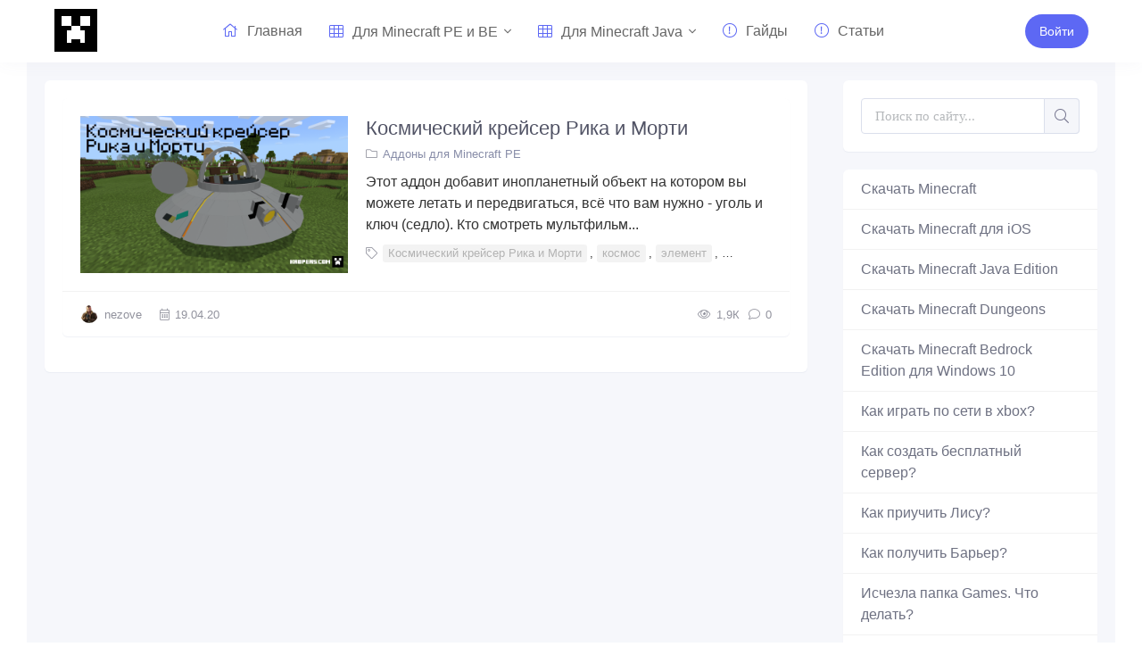

--- FILE ---
content_type: text/html; charset=utf-8
request_url: https://kropers.com/tags/%D0%9A%D0%BE%D1%81%D0%BC%D0%B8%D1%87%D0%B5%D1%81%D0%BA%D0%B8%D0%B9%20%D0%BA%D1%80%D0%B5%D0%B9%D1%81%D0%B5%D1%80%20%D0%A0%D0%B8%D0%BA%D0%B0%20%D0%B8%20%D0%9C%D0%BE%D1%80%D1%82%D0%B8/
body_size: 8822
content:
<!DOCTYPE html>
<html>
<head>
	<meta charset="utf-8">
<title>Космический крейсер Рика и Морти &raquo; Кроперс</title>
<meta name="description" content="Кроперс - это сообщество, дружеское к игрокам Minecraft, которое делит и любит креативные работы и круг интересов остальных людей.">
<meta name="keywords" content="кроперс,kropers,kropers.com,русское сообщество майнкрафт,сообщество майнкрафт,minecraft,майнкрафт,скачать,бесплатно,карты">
<meta name="generator" content="DataLife Engine (http://dle-news.ru)">
<link rel="search" type="application/opensearchdescription+xml" href="https://kropers.com/index.php?do=opensearch" title="Кроперс">
<link rel="canonical" href="https://kropers.com/tags/%D0%9A%D0%BE%D1%81%D0%BC%D0%B8%D1%87%D0%B5%D1%81%D0%BA%D0%B8%D0%B9%20%D0%BA%D1%80%D0%B5%D0%B9%D1%81%D0%B5%D1%80%20%D0%A0%D0%B8%D0%BA%D0%B0%20%D0%B8%20%D0%9C%D0%BE%D1%80%D1%82%D0%B8/">
<link rel="alternate" type="application/rss+xml" title="Кроперс" href="https://kropers.com/rss.xml">
	<meta name="viewport" content="width=device-width, initial-scale=1.0" />
	<link rel='manifest' href='manifest.json'>
    
    
	<link rel="shortcut icon" href="/uploads/icon/favicon.ico" type="image/x-icon">
	<link rel="icon" sizes="512x512" href="/uploads/icon/512x512-icon.png">
	<link rel="apple-touch-icon" sizes="120x120" href="/uploads/icon/120x120-icon.png">
	<link rel="mask-icon" sizes="72x72" href="/uploads/icon/logo-home-72.svg">
	<link href="/templates/main/css/styles.css" type="text/css" rel="stylesheet" />
	<link href="/templates/main/css/engine.css?9" type="text/css" rel="stylesheet" />
	<link rel="preload" href="/templates/main/css/fonts.css" as="style">
    
    <meta name="google-site-verification" content="hQRtOgZ6m8Ok8w9Bgv_qCArgwWw2_4K1SyBV6lGwrrw" />
    <!-- Global site tag (gtag.js) - Google Analytics -->
    <script async src="https://www.googletagmanager.com/gtag/js?id=G-NWYE5PEE0D"></script>
    <meta name="msvalidate.01" content="AA16564B4C12D9EF3A07AE150AD0BB0A" />
    <script>
      window.dataLayer = window.dataLayer || [];
      function gtag(){dataLayer.push(arguments);}
      gtag('js', new Date());
      gtag('config', 'G-NWYE5PEE0D');
    </script>
    <script async src="https://pagead2.googlesyndication.com/pagead/js/adsbygoogle.js?client=ca-pub-2571090897727115" crossorigin="anonymous"></script>
	<script async src="https://pagead2.googlesyndication.com/pagead/js/adsbygoogle.js?client=ca-pub-2775839262905556" crossorigin="anonymous"></script>
    <script async src="https://yandex.ru/ads/system/header-bidding.js"></script>
    <script>var adfoxBiddersMap={myTarget:"1032795",betweenDigital:"812957"},adUnits=[{code:"adfox_165589312072992676",sizes:[[300,250]],bids:[{bidder:"myTarget",params:{placementId:"1122586"}},{bidder:"betweenDigital",params:{placementId:"4609687"}}]},{code:"adfox_1655893253085172",sizes:[[300,600]],bids:[{bidder:"myTarget",params:{placementId:"1122600"}},{bidder:"betweenDigital",params:{placementId:"4609688"}}]},{code:"adfox_165589325603332931",sizes:[[970,250]],bids:[{bidder:"myTarget",params:{placementId:"1122602"}},{bidder:"betweenDigital",params:{placementId:"4609689"}}]},{code:"adfox_165589338166451068",sizes:[[300,250]],bids:[{bidder:"myTarget",params:{placementId:"1122604"}},{bidder:"betweenDigital",params:{placementId:"4609690"}}]},{code:"adfox_165589345771278196",sizes:[[300,250]],bids:[{bidder:"myTarget",params:{placementId:"1122606"}},{bidder:"betweenDigital",params:{placementId:"4609691"}}]},{code:"adfox_165589363349538331",sizes:[[300,250]],bids:[{bidder:"myTarget",params:{placementId:"1122610"}},{bidder:"betweenDigital",params:{placementId:"4609692"}}]},{code:"adfox_1655981318977362",sizes:[[970,250]],bids:[{bidder:"myTarget",params:{placementId:"1122608"}},{bidder:"betweenDigital",params:{placementId:"4609693"}}]}],userTimeout=500;window.YaHeaderBiddingSettings={biddersMap:adfoxBiddersMap,adUnits:adUnits,timeout:userTimeout}</script>
    <script>window.yaContextCb = window.yaContextCb || []</script>
    <script src="https://yandex.ru/ads/system/context.js" async></script>
</head>
<body>
	<div class="wrap">
		
			<header class="header" id="header">
				<div class="header-in wrap-center fx-row fx-middle">
				<div class="btn-menu hidden"><span class="fal fa-bars"></span></div>
					<a href="/" class="logo nowrap"><div class="logo-svg"></div></a>

					<ul class="header-menu side-box to-mob mobile-menu-width">
	<li>
	<div class="side-box search-wrap"><form id="quicksearch" method="post">
							<input type="hidden" name="do" value="search" />
							<input type="hidden" name="subaction" value="search" />
							<div class="search-box">
								<input id="story" name="story" placeholder="Поиск по сайту..." type="text" />
								<button type="submit" class="search-btn"><span class="fal fa-search"></span></button>
							</div>
					     	</form>
							 </div>
	                        </li>
	                        </ul>
					<ul class="header-menu fx-row fx-start to-mob">
						<li><a href="/"><span class="fal fa-home"></span>Главная</a></li>
						<li class="submenu">
							<a href="#"><span class="fal fa-th"></span>Для Minecraft PE и BE</a>
							<ul class="hidden-menu clearfix anim">
								<li><a href="/maps/">Карты</a></li>
								<li><a href="/textyres/">Текстуры</a></li>
								<li><a href="/prohogame/">Карты на прохождение</a></li>
								<li><a href="/addons/">Аддоны</a></li>
								<li><a href="/skins/">Скины</a></li>
								<li><a href="/sheiders/">Шейдеры</a></li>
								<li><a href="/seeds/">Сиды</a></li>
								<li><a href="/servers/">Сервера</a></li>
							</ul>
						</li>
						<li class="submenu">
							<a href="#"><span class="fal fa-th"></span>Для Minecraft Java</a>
							<ul class="hidden-menu clearfix anim">	
								<li><a href="/vminecraftpc/">Всё для Minecraft PC</a></li>
								<li><a href="/mapspc/">Карты</a></li>
								<li><a href="/prohogamepc/">Карты на прохождение</a></li>
								<li><a href="/textyrespc/">Текстуры</a></li>
								<li><a href="/modspc/">Моды</a></li>
								<li><a href="/skinspc/">Скины</a></li>
							</ul>
						</li>
						<li><a href="/guides/"><span class="fal fa-exclamation-circle"></span>Гайды</a></li>
                        <li><a href="/articles/"><span class="fal fa-exclamation-circle"></span>Статьи</a></li>
					</ul>
					<div class="Button-reals">
   <a class="col-buttons-65g button-dream button-wear button-Small button-tmails header-btn js-login" href="#"><span>Войти</a>

</div>
				</div>
			</header>
			
			<!-- END HEADER -->
        
		<div class="wrap-main wrap-center">
			<!--Тип баннера: [kropers.com] [Desktop] Top-->
<div id="adfox_165589312072992676"></div>
<script>
    window.yaContextCb.push(()=>{
        Ya.adfoxCode.createAdaptive({
            ownerId: 264109,
            containerId: 'adfox_165589312072992676',
            params: {
                p1: 'cupew',
                p2: 'hsgw'
            }
        }, ['desktop', 'tablet'], {
            tabletWidth: 830,
            phoneWidth: 480,
            isAutoReloads: false
        })
    })
</script>
			<div class="cols fx-row">
				
				<main class="main fx-1">

					
					
					

					
					
					<div class="sect-bg"><div id='dle-content'><div class="short-item">
	<div class="short-cols fx-row">
		<a class="short-img img-wide" href="https://kropers.com/addons/534-kosmicheskij-krejser-rika-i-morti.html"><img data-src="/uploads/posts/2020-04/medium/1587298934_7n65m90sh65m.png" src="/435345xx.png" alt="Космический крейсер Рика и Морти"></a>
		<div class="short-desc fx-1">
			<a class="short-title" href="https://kropers.com/addons/534-kosmicheskij-krejser-rika-i-morti.html">Космический крейсер Рика и Морти</a>
			<div class="short-cat nowrap"><span class="fal fa-folder"></span><a href="https://kropers.com/addons/">Аддоны для Minecraft PE</a></div>
			<div class="short-text">Этот аддон добавит инопланетный объект на котором вы можете летать и передвигаться, всё что вам нужно - уголь и ключ (седло). Кто смотреть мультфильм...</div>
			<div class="short-tags nowrap"><span class="fal fa-tag"></span><a href="https://kropers.com/tags/%D0%9A%D0%BE%D1%81%D0%BC%D0%B8%D1%87%D0%B5%D1%81%D0%BA%D0%B8%D0%B9%20%D0%BA%D1%80%D0%B5%D0%B9%D1%81%D0%B5%D1%80%20%D0%A0%D0%B8%D0%BA%D0%B0%20%D0%B8%20%D0%9C%D0%BE%D1%80%D1%82%D0%B8/">Космический крейсер Рика и Морти</a>, <a href="https://kropers.com/tags/%D0%BA%D0%BE%D1%81%D0%BC%D0%BE%D1%81/">космос</a>, <a href="https://kropers.com/tags/%D1%8D%D0%BB%D0%B5%D0%BC%D0%B5%D0%BD%D1%82/">элемент</a>, <a href="https://kropers.com/tags/%D0%BA%D0%BE%D1%80%D0%B0%D0%B1%D0%BB%D1%8C/">корабль</a>, <a href="https://kropers.com/tags/%D0%A0%D0%B8%D0%BA%D0%B0%20%D0%B8%20%D0%9C%D0%BE%D1%80%D1%82%D0%B8/">Рика и Морти</a>, <a href="https://kropers.com/tags/%D0%9A%D0%BE%D1%81%D0%BC%D0%B8%D1%87%D0%B5%D1%81%D0%BA%D0%B8%D0%B9%20%D0%BA%D0%BE%D1%80%D0%B0%D0%B1%D0%BB%D1%8C/">Космический корабль</a>, <a href="https://kropers.com/tags/%D0%9C%D0%BE%D1%80%D1%82%D0%B8/">Морти</a>, <a href="https://kropers.com/tags/%D0%A0%D0%B8%D0%BA%D0%B0/">Рика</a></div>
		</div>
	</div>
	<div class="short-meta fx-row fx-middle">
		<div class="short-meta-item fx-row fx-middle"><img class="lav img-box" src="//kropers.com/uploads/fotos/foto_1.jpg" alt="Ezhov"><a onclick="ShowProfile('nezove', 'https://kropers.com/user/nezove/', '0'); return false;" href="https://kropers.com/user/nezove/">nezove</a></div>
		<div class="short-meta-item fx-1"><span class="fal fa-calendar-alt"></span>19.04.20</div>
		<div title="1 855" class="short-meta-item"><span class="fal fa-eye"></span>1,9К</div>
		<div class="short-meta-item"><span class="fal fa-comment"></span>0</div>
	</div>
</div></div></div>
					
				</main>

				<!-- END MAIN -->

				<aside class="sidebar">
					<div class="search-max-dekstop side-box search-wrap">
						<form id="quicksearch" method="post">
							<input type="hidden" name="do" value="search" />
							<input type="hidden" name="subaction" value="search" />
							<div class="search-box">
								<input id="story" name="story" placeholder="Поиск по сайту..." type="text" />
								<button type="submit" class="search-btn"><span class="fal fa-search"></span></button>
							</div>
						</form>
					</div>
					<ul class="side-box side-nav to-mob">
						<li><a href="/skachat-minecraft/">Скачать Minecraft</a></li>
						<li><a href="/71-skachat-minecraft-pe-1120-dlja-ios.html">Скачать Minecraft для iOS</a></li>
						<li><a href="/631-skachat-minecraft-java-edition.html">Скачать Minecraft Java Edition</a></li>
                        <li><a href="/626-skachat-minecraft-dungeons-na-windows.html">Скачать Minecraft Dungeons</a></li>
                        <!-- <li class="submenu">
							<a href="#">Экономика</a> 
							<ul class="hidden-menu clearfix anim">
								<li><a href="#">Силовые структуры</a></li>
								<li><a href="#">Наука и техника</a></li>
								<li><a href="#">Культура</a></li>
								<li><a href="#">Спорт</a></li>
							</ul>
						</li>-->
						<li><a href="/70-minecraft-bedrock-edition-1-16-0-57.html">Скачать Minecraft Bedrock Edition для Windows 10</a></li>
						<li><a href="/157-kak-igrat-po-seti-cherez-xbox-v-minecraft-pe.html">Как играть по сети в xbox?</a></li>
						<li><a href="/321-kak-sozdat-besplatnyj-server-v-minecraft.html">Как создать бесплатный сервер?</a></li>
						<li><a href="/62-novyj-mob-lisa-v-minecraft-bedrock-edition.html">Как приучить Лису?</a></li>
						<li><a href="/477-kak-poluchit-nevidimyj-blok-v-minecraft.html">Как получить Барьер?</a></li>
						<li><a href="/322-net-papki-games-minecraft-pe-chto-delat.html">Исчезла папка Games. Что делать?</a></li>
						<li><a href="/591-kak-vyjti-iz-beta-testirovanija-v-minecraft-bedrock-edition-windows-10.html">Как выйти из бета-тестирования в Bedrock Edition Windows 10?</a></li>
					</ul>
                    <!--Тип баннера: [kropers.com] [Desktop] RSB-->
<div id="adfox_1655893253085172"></div>
<script>
    window.yaContextCb.push(()=>{
        Ya.adfoxCode.createAdaptive({
            ownerId: 264109,
            containerId: 'adfox_1655893253085172',
            params: {
                p1: 'cupez',
                p2: 'hsgy'
            }
        }, ['desktop', 'tablet'], {
            tabletWidth: 830,
            phoneWidth: 480,
            isAutoReloads: false
        })
    })
</script>
					<div class="side-box">
						<div class="side-bt">Комментарии</div>
						<div class="side-bc">
							
<div class="lcomm js-comm">
	<a class="ltitle nowrap" href="https://kropers.com/guides/329-kak-izmenit-format-fajla-s-zip-v-mcworld.html#comment">Как изменить формат файла с zip в mcworld?</a>
	<div class="lmeta">
		<div class="lav img-box js-avatar"><img src="//kropers.com/uploads/fotos/foto_3293.jpg" alt="Максим Зубков"/></div>
		<div class="lname js-author">Максим Зубков</div>
		<div class="ldate">04.11.25</div>
	</div>
	<div style="overflow-x: hidden;" class="ltext">А что делать, если после того, как я всё сделал, в Майнкрафте файл не открывается? Пишет какой-то сбой</div>
</div>
<div class="lcomm js-comm">
	<a class="ltitle nowrap" href="https://kropers.com/maps/319-rajonnyj-gorod-v10.html#comment">Районный город v10</a>
	<div class="lmeta">
		<div class="lav img-box js-avatar"><img src="//kropers.com/uploads/fotos/foto_3247.jpg" alt="G7 Italy"/></div>
		<div class="lname js-author">G7 Italy</div>
		<div class="ldate">30.12.24</div>
	</div>
	<div style="overflow-x: hidden;" class="ltext">А есть самая старая версия карты ??</div>
</div>
<div class="lcomm js-comm">
	<a class="ltitle nowrap" href="https://kropers.com/guides/627-kak-otkatit-versiju-minecraft-bedrock-edition-na-windows-10.html#comment">Как откатить версию Minecraft Bedrock Edition на Windows 10?</a>
	<div class="lmeta">
		<div class="lav img-box js-avatar"><img src="//kropers.com/uploads/fotos/foto_2762.jpg" alt="Even_Drop_You aka xxLondon"/></div>
		<div class="lname js-author">Even_Drop_You aka xxLondon</div>
		<div class="ldate">25.02.23</div>
	</div>
	<div style="overflow-x: hidden;" class="ltext">пишет что текущий пользователь уже установил неупакованую версию этого приложения.ее невозможно заменить упакованной версией</div>
</div>
						</div>
					</div>
					<div class="side-rkl side-sticky"></div>
				</aside>

				<!-- END SIDEBAR -->

			</div>
			
			<!-- END COLS -->
			
			<footer class="footer">
				<div class="footer-in wrap-center">
					<div class="footer-one fx-row">
						<div class="footer-col footer-col-desc">
							<div class="footer-col-title title">О сайте</div>
							<div class="footer-col-content">
							Наш сайт посвещён для игроков популярной игры Minecraft, который имеет большую популярность среди молодёжи. На нашем сайте вы можете найти актуальные материалы с наполнеными кучу информации, которые могут быть полезными. Наша команда старается добавлять материалы как можно чаще и каждый день. Старайтесь к нам заходить как можно чаще, так как вы можете скачать последнюю версию Minecraft PE Android и Minecraft РЕ для iOS.
                            
                            </div>
						</div>
						<div class="footer-col">
							<div class="footer-col-title title">Нижнее меню</div>
							<ul class="footer-col-content">
								<li><a href="/?do=feedback">Обратная связь</a></li>
								<li><a href="/?do=stats">Список пользователей</a></li>
								<li><a href="/public-offer.html">Договор публичной офферы</a></li>
								<li><a href="/privacy-policy.html">Политика Конфиденциальности</a></li>
                                <li><a href="/?do=rules">Общие правила</a></li>

							</ul>
						</div>
						<div class="footer-col">
							<!--<div class="footer-col-title title">Наша редакция</div>
							<ul class="footer-col-content">
								<li><a href="#">Редакция</a></li>
								<li><a href="#">Реклама</a></li>
								<li><a href="#">Пресс релизы</a></li>
								<li><a href="#">Техподдержка</a></li>
								<li><a href="#">Спецпроекты</a></li>
								<li><a href="#">Вакансии</a></li>
							</ul>-->
							<div class="ft-soc clearfix">
								<span class="fab fa-vk" data-href="https://vk.com/kropers"></span>
								<span class="fab fa-twitter" data-href="https://twitter.com/kroperscom"></span>
								<span class="fab fa-instagram" data-href="https://instagram.com/kropers_com"></span>
								<span class="fab fa-telegram" data-href="https://t.me/kropers"></span>
                                <span class="fab fa-discord" data-href="https://t.me/kropers"></span>
							</div>
						</div>
					</div>
					<div class="footer-two fx-row fx-middle">
						<div class="footer-copyright fx-1">© 2020 Все права защищены «Кроперс», Всё для Minecraft.</div>
					</div>
				</div>
			</footer>
			
			<!-- END FOOTER -->
			
		</div>

		<!-- END WRAP-MAIN -->

	</div>
	
	<!-- END WRAP -->
		
<!--noindex-->



<div class="login-box not-logged hidden">
	<div class="login-close"><span class="fal fa-times"></span></div>
	<form method="post">
		<div class="login-title title">Авторизация</div>
		<div class="login-input"><input type="text" name="login_name" id="login_name" placeholder="Ваш логин"/></div>
		<div class="login-input"><input type="password" name="login_password" id="login_password" placeholder="Ваш пароль" /></div>
		<div class="login-check">
			<label for="login_not_save">
				<input type="checkbox" name="login_not_save" id="login_not_save" value="1"/>
				<span>Запомнить</span>
			</label> 
		</div>
		<div class="login-btn"><button onclick="submit();" type="submit" title="Вход">Войти</button></div>
		<input name="login" type="hidden" id="login" value="submit" />
		<div class="login-btm fx-row">
			<a href="/?do=register" class="log-register">Регистрация</a>
			<a href="https://kropers.com/index.php?do=lostpassword">Забыли пароль?</a>
		</div>
		<div class="login-soc-title">Или войти через</div>
		<div class="login-soc-btns">
			<a href="https://oauth.vk.com/authorize?client_id=7025819&amp;redirect_uri=https%3A%2F%2Fkropers.com%2Findex.php%3Fdo%3Dauth-social%26provider%3Dvk&amp;scope=offline%2Cemail&amp;state=71e4cc89241591be9e38006d5df87779&amp;response_type=code&amp;v=5.90" target="_blank"><img src="/templates/main/images/vk-icon.svg" /></a>
			<a href="https://connect.ok.ru/oauth/authorize?client_id=512000595346&amp;redirect_uri=https%3A%2F%2Fkropers.com%2Findex.php%3Fdo%3Dauth-social%26provider%3Dod&amp;scope=VALUABLE_ACCESS%3BGET_EMAIL&amp;state=71e4cc89241591be9e38006d5df87779&amp;response_type=code" target="_blank"><img src="/templates/main/images/social/ok.svg" /></a>
			<a href="https://www.facebook.com/dialog/oauth?client_id=387310048573976&amp;redirect_uri=https%3A%2F%2Fkropers.com%2Findex.php%3Fdo%3Dauth-social%26provider%3Dfc&amp;scope=public_profile%2Cemail&amp;display=popup&amp;state=71e4cc89241591be9e38006d5df87779&amp;response_type=code" target="_blank"><img src="/templates/main/images/fb-icon.svg" /></a>
			<a href="https://oauth.mail.ru/login?client_id=357b2bf790b64ef19c36c51c0827066e&amp;redirect_uri=https%3A%2F%2Fkropers.com%2Findex.php%3Fdo%3Dauth-social%26provider%3Dmailru&amp;scope=userinfo&amp;state=71e4cc89241591be9e38006d5df87779&amp;response_type=code" target="_blank"><img src="/templates/main/images/social/mailru.svg" /></a>
			<a href="https://accounts.google.com/o/oauth2/auth?client_id=24641135715-e27huov0tjc30kpaocvmakta6mavotu0.apps.googleusercontent.com&amp;redirect_uri=https%3A%2F%2Fkropers.com%2Findex.php%3Fdo%3Dauth-social%26provider%3Dgoogle&amp;scope=https%3A%2F%2Fwww.googleapis.com%2Fauth%2Fuserinfo.email+https%3A%2F%2Fwww.googleapis.com%2Fauth%2Fuserinfo.profile&amp;state=71e4cc89241591be9e38006d5df87779&amp;response_type=code" target="_blank"><img src="/templates/main/images/social/google.svg" /></a>
			<a href="https://oauth.yandex.ru/authorize?client_id=19253cb8896a45eaacdd71bc0cdd5495&amp;redirect_uri=https%3A%2F%2Fkropers.com%2Findex.php%3Fdo%3Dauth-social%26provider%3Dyandex&amp;state=71e4cc89241591be9e38006d5df87779&amp;response_type=code" target="_blank"><img src="/templates/main/images/social/yandex.svg" /></a>
		</div>
	</form>
</div>

<!--/noindex-->
<link href="/engine/classes/min/index.php?f=engine/editor/css/default.css&amp;v=5f640" rel="stylesheet" type="text/css">
<script src="/engine/classes/min/index.php?g=general3&amp;v=5f640"></script>
<script src="/engine/classes/min/index.php?f=engine/classes/js/jqueryui3.js,engine/classes/js/dle_js.js,engine/classes/js/lazyload.js&amp;v=5f640" defer></script>
<script src="/templates/main/js/libs.js"></script>
<script>
<!--
var dle_root       = '/';
var dle_admin      = '';
var dle_login_hash = '68f2a5dddae030635a9a20fbe83d0ceea5afee75';
var dle_group      = 5;
var dle_skin       = 'main';
var dle_wysiwyg    = '-1';
var quick_wysiwyg  = '0';
var dle_min_search = '4';
var dle_act_lang   = ["Да", "Нет", "Ввод", "Отмена", "Сохранить", "Удалить", "Загрузка. Пожалуйста, подождите..."];
var menu_short     = 'Быстрое редактирование';
var menu_full      = 'Полное редактирование';
var menu_profile   = 'Просмотр профиля';
var menu_send      = 'Отправить сообщение';
var menu_uedit     = 'Админцентр';
var dle_info       = 'Информация';
var dle_confirm    = 'Подтверждение';
var dle_prompt     = 'Ввод информации';
var dle_req_field  = 'Заполните все необходимые поля';
var dle_del_agree  = 'Вы действительно хотите удалить? Данное действие невозможно будет отменить';
var dle_spam_agree = 'Вы действительно хотите отметить пользователя как спамера? Это приведёт к удалению всех его комментариев';
var dle_c_title    = 'Отправка жалобы';
var dle_complaint  = 'Укажите текст Вашей жалобы для администрации:';
var dle_mail       = 'Ваш e-mail:';
var dle_big_text   = 'Выделен слишком большой участок текста.';
var dle_orfo_title = 'Укажите комментарий для администрации к найденной ошибке на странице:';
var dle_p_send     = 'Отправить';
var dle_p_send_ok  = 'Уведомление успешно отправлено';
var dle_save_ok    = 'Изменения успешно сохранены. Обновить страницу?';
var dle_reply_title= 'Ответ на комментарий';
var dle_tree_comm  = '0';
var dle_del_news   = 'Удалить статью';
var dle_sub_agree  = 'Вы действительно хотите подписаться на комментарии к данной публикации?';
var dle_captcha_type  = '1';
var DLEPlayerLang     = {prev: 'Предыдущий',next: 'Следующий',play: 'Воспроизвести',pause: 'Пауза',mute: 'Выключить звук', unmute: 'Включить звук', settings: 'Настройки', enterFullscreen: 'На полный экран', exitFullscreen: 'Выключить полноэкранный режим', speed: 'Скорость', normal: 'Обычная', quality: 'Качество', pip: 'Режим PiP'};
var allow_dle_delete_news   = false;

//-->
</script>
<div style='width: 100%; position: fixed; bottom: 0; left: 0; display: flex; justify-content: center; z-index: 999999;' id='closing'>
    <div style='box-shadow: rgba(17, 58, 102, 0.45) 0px 4px 6px 3px; position: relative;'>
       <!--Тип баннера: [kropers.com] [Mobile] Bannerline-->
<div id="adfox_165589363349538331"></div>
<script>
    window.yaContextCb.push(()=>{
        Ya.adfoxCode.createAdaptive({
            ownerId: 264109,
            containerId: 'adfox_165589363349538331',
            params: {
                pp: 'i',
                ps: 'fuxl',
                p2: 'hshc'
            }
        }, ['phone'], {
            tabletWidth: 830,
            phoneWidth: 480,
            isAutoReloads: false
        })
    })
</script>
        <span id='close' style='background: #fff; width: 27px; height: 27px; border-radius: 5px; border: 1px solid grey; color: #000; display: flex; align-items: center; justify-content: center; position: absolute; top: -29px; right: 0px; z-index: 999999; font-size: 25px'>×</span>
    </div>
</div>
<script>
    const websitebody = document.querySelector('body');
    console.log(screen.width);
    if (screen.width>500){
        document.getElementById('closing').style.display = 'none'
    }
    websitebody.addEventListener('click', event => {
        if (event.target.id === 'close') {
            setTimeout(document.getElementById('closing').style.display = 'none', 500);
        }
    })
</script>
<div id="tdsAdContainer">
    <div>
<!--Тип баннера: [kropers.com] [Desktop] Bannerline-->
<div id="adfox_1655981318977362"></div>
<script>
    window.yaContextCb.push(()=>{
        Ya.adfoxCode.createAdaptive({
            ownerId: 264109,
            containerId: 'adfox_1655981318977362',
            params: {
                p1: 'cupfc',
                p2: 'hsgz'
            }
        }, ['desktop', 'tablet'], {
            tabletWidth: 830,
            phoneWidth: 480,
            isAutoReloads: false
        })
    })
</script>
    </div>
    <button id="tdsAdCloseBtn" data-position="closed" >
        <i class="tdsAdCloseArrow"></i>
    </button>
</div>

<style>
    div#tdsAdContainer {
        visibility: hidden;
        width: 100%;
        position: fixed;
        top: 0;
        left: 0;
        display: flex;
        justify-content: center;
        z-index: 999999;
        background: #fff;
        transition: 0.3s linear;
        border-bottom: 2px solid rgba(209, 209, 209, 0.48);

        transform: translateY(-100%);
        padding: 10px;
    }
    button#tdsAdCloseBtn {
        height: 30px;
        display: flex;
        align-items: center;
        justify-content: center;
        width: 70px;
        border: none;
        position: absolute;
        bottom: -32px;
        left: 0;
        z-index: 999999;
        background-color: #fff;

        border-right: 2px solid rgb(224, 224, 224);
        border-bottom: 2px solid rgb(224, 224, 224);
        border-bottom-right-radius: 10px;
    }
    i.tdsAdCloseArrow {
        border: solid #818080;
        border-width: 0 3px 3px 0;
        display: inline-block;
        padding: 6px;
        pointer-events: none;
    }
    button#tdsAdCloseBtn[data-position="opened"] .tdsAdCloseArrow{
        transform: translateY(3px) rotate(-135deg);
        -webkit-transform: translateY(3px) rotate(-135deg);
    }
    button#tdsAdCloseBtn[data-position="closed"] .tdsAdCloseArrow{
        transform: translateY(-5px)  rotate(45deg);
        -webkit-transform: translateY(-5px)  rotate(45deg);
    }

    div#tdsAdInstance {
        height: 100px;
        display: flex;
        align-items: center;
        justify-content: center;
        width: 450px;
        background-color: aliceblue;
    }
</style>

<script>

    const tdsAdContainer = document.getElementById("tdsAdContainer");
    const tdsAdCloseBtn = document.getElementById("tdsAdCloseBtn");

    function hideAdUnit() {
        tdsAdContainer.style.transform = "translateY(-100%)";
        tdsAdCloseBtn.dataset.position = "closed";
    }

    function showAdUnit() {
        tdsAdContainer.style.transform = "translateY(0%)";
        tdsAdCloseBtn.dataset.position = "opened";
    }

    function toggleAdUnit() {
        if (tdsAdCloseBtn.dataset.position === "opened") {
            hideAdUnit()
        } else if(tdsAdCloseBtn.dataset.position === "closed"){
            showAdUnit()
        }
    }

    function onScroll() {
        const tdsAdContainer = document.getElementById("tdsAdContainer");
        let currentScrollTop = window.scrollY || window.pageYOffset;
        if(screen.width < 500){
            tdsAdContainer.style.display = 'none'
            window.removeEventListener("scroll", onScroll)
        }else if (currentScrollTop > 200 ){
            window.removeEventListener("scroll", onScroll)
            tdsAdContainer.style.visibility = "visible";
            toggleAdUnit();
        }
    }

    tdsAdCloseBtn.addEventListener("click", (event) => {
        if (event.target.id === "tdsAdCloseBtn")
            toggleAdUnit();
    });

    window.addEventListener("scroll", onScroll);

</script>
<!-- Yandex.RTB R-A-1771765-1 -->
<script>window.yaContextCb.push(()=>{
  Ya.Context.AdvManager.render({
    type: 'fullscreen',
    blockId: 'R-A-1771765-1'
  })
})</script>
</body>
</html>

<!-- DataLife Engine Copyright SoftNews Media Group (http://dle-news.ru) -->


--- FILE ---
content_type: text/html; charset=utf-8
request_url: https://www.google.com/recaptcha/api2/aframe
body_size: 267
content:
<!DOCTYPE HTML><html><head><meta http-equiv="content-type" content="text/html; charset=UTF-8"></head><body><script nonce="ghTG9F4tL-xKv-ts0vxLnw">/** Anti-fraud and anti-abuse applications only. See google.com/recaptcha */ try{var clients={'sodar':'https://pagead2.googlesyndication.com/pagead/sodar?'};window.addEventListener("message",function(a){try{if(a.source===window.parent){var b=JSON.parse(a.data);var c=clients[b['id']];if(c){var d=document.createElement('img');d.src=c+b['params']+'&rc='+(localStorage.getItem("rc::a")?sessionStorage.getItem("rc::b"):"");window.document.body.appendChild(d);sessionStorage.setItem("rc::e",parseInt(sessionStorage.getItem("rc::e")||0)+1);localStorage.setItem("rc::h",'1765743426311');}}}catch(b){}});window.parent.postMessage("_grecaptcha_ready", "*");}catch(b){}</script></body></html>

--- FILE ---
content_type: text/css
request_url: https://kropers.com/templates/main/css/fonts.css
body_size: 458
content:
@font-face {
    font-family: 'Roboto';
    src: url('/templates/main/webfonts/fs/Roboto-MediumItalic.eot');
    src: local('Roboto Medium Italic'), local('Roboto-MediumItalic'),
        url('/templates/main/webfonts/fs/Roboto-MediumItalic.eot?#iefix') format('embedded-opentype'),
        url('/templates/main/webfonts/fs/Roboto-MediumItalic.woff') format('woff'),
        url('/templates/main/webfonts/fs/Roboto-MediumItalic.ttf') format('truetype');
    font-weight: 500;
    font-style: italic;
}

@font-face {
    font-family: 'Roboto';
    src: url('/templates/main/webfonts/fs/Roboto-Italic.eot');
    src: local('Roboto Italic'), local('Roboto-Italic'),
        url('/templates/main/webfonts/fs/Roboto-Italic.eot?#iefix') format('embedded-opentype'),
        url('/templates/main/webfonts/fs/Roboto-Italic.woff') format('woff'),
        url('/templates/main/webfonts/fs/Roboto-Italic.ttf') format('truetype');
    font-weight: normal;
    font-style: italic;
}

@font-face {
    font-family: 'Roboto';
    src: url('/templates/main/webfonts/fs/Roboto-MediumItalic.eot');
    src: local('Roboto Medium Italic'), local('Roboto-MediumItalic'),
        url('/templates/main/webfonts/fs/Roboto-MediumItalic.eot?#iefix') format('embedded-opentype'),
        url('/templates/main/webfonts/fs/Roboto-MediumItalic.woff') format('woff'),
        url('/templates/main/webfonts/fs/Roboto-MediumItalic.ttf') format('truetype');
    font-weight: 500;
    font-style: italic;
}

@font-face {
    font-family: 'Roboto';
    src: url('/templates/main/webfonts/fs/Roboto-Italic.eot');
    src: local('Roboto Italic'), local('Roboto-Italic'),
        url('/templates/main/webfonts/fs/Roboto-Italic.eot?#iefix') format('embedded-opentype'),
        url('/templates/main/webfonts/fs/Roboto-Italic.woff') format('woff'),
        url('/templates/main/webfonts/fs/Roboto-Italic.ttf') format('truetype');
    font-weight: normal;
    font-style: italic;
}

@font-face {
    font-family: 'Roboto';
    src: url('/templates/main/webfonts/fs/Roboto-Bold.eot');
    src: local('Roboto Bold'), local('Roboto-Bold'),
        url('/templates/main/webfonts/fs/Roboto-Bold.eot?#iefix') format('embedded-opentype'),
        url('/templates/main/webfonts/fs/Roboto-Bold.woff') format('woff'),
        url('/templates/main/webfonts/fs/Roboto-Bold.ttf') format('truetype');
    font-weight: bold;
    font-style: normal;
}

@font-face {
    font-family: 'Roboto';
    src: url('/templates/main/webfonts/fs/Roboto-Regular.eot');
    src: local('Roboto'), local('Roboto-Regular'),
        url('/templates/main/webfonts/fs/Roboto-Regular.eot?#iefix') format('embedded-opentype'),
        url('/templates/main/webfonts/fs/Roboto-Regular.woff') format('woff'),
        url('/templates/main/webfonts/fs/Roboto-Regular.ttf') format('truetype');
    font-weight: normal;
    font-style: normal;
}

@font-face {
    font-family: 'Roboto';
    src: url('/templates/main/webfonts/fs/Roboto-Medium.eot');
    src: local('Roboto Medium'), local('Roboto-Medium'),
        url('/templates/main/webfonts/fs/Roboto-Medium.eot?#iefix') format('embedded-opentype'),
        url('/templates/main/webfonts/fs/Roboto-Medium.woff') format('woff'),
        url('/templates/main/webfonts/fs/Roboto-Medium.ttf') format('truetype');
    font-weight: 500;
    font-style: normal;
}

@font-face {
    font-family: 'Roboto';
    src: url('/templates/main/webfonts/fs/Roboto-BoldItalic.eot');
    src: local('Roboto Bold Italic'), local('Roboto-BoldItalic'),
        url('/templates/main/webfonts/fs/Roboto-BoldItalic.eot?#iefix') format('embedded-opentype'),
        url('/templates/main/webfonts/fs/Roboto-BoldItalic.woff') format('woff'),
        url('/templates/main/webfonts/fs/Roboto-BoldItalic.ttf') format('truetype');
    font-weight: bold;
    font-style: italic;
}

@font-face {
    font-family: 'Roboto';
    src: url('/templates/main/webfonts/fs/Roboto-ThinItalic.eot');
    src: local('Roboto Thin Italic'), local('Roboto-ThinItalic'),
        url('/templates/main/webfonts/fs/Roboto-ThinItalic.eot?#iefix') format('embedded-opentype'),
        url('/templates/main/webfonts/fs/Roboto-ThinItalic.woff') format('woff'),
        url('/templates/main/webfonts/fs/Roboto-ThinItalic.ttf') format('truetype');
    font-weight: 100;
    font-style: italic;
}

@font-face {
    font-family: 'Roboto';
    src: url('/templates/main/webfonts/fs/Roboto-Black.eot');
    src: local('Roboto Black'), local('Roboto-Black'),
        url('/templates/main/webfonts/fs/Roboto-Black.eot?#iefix') format('embedded-opentype'),
        url('/templates/main/webfonts/fs/Roboto-Black.woff') format('woff'),
        url('/templates/main/webfonts/fs/Roboto-Black.ttf') format('truetype');
    font-weight: 900;
    font-style: normal;
}

@font-face {
    font-family: 'Roboto';
    src: url('/templates/main/webfonts/fs/Roboto-Light.eot');
    src: local('Roboto Light'), local('Roboto-Light'),
        url('/templates/main/webfonts/fs/Roboto-Light.eot?#iefix') format('embedded-opentype'),
        url('/templates/main/webfonts/fs/Roboto-Light.woff') format('woff'),
        url('/templates/main/webfonts/fs/Roboto-Light.ttf') format('truetype');
    font-weight: 300;
    font-style: normal;
}

@font-face {
    font-family: 'Roboto';
    src: url('/templates/main/webfonts/fs/Roboto-LightItalic.eot');
    src: local('Roboto Light Italic'), local('Roboto-LightItalic'),
        url('/templates/main/webfonts/fs/Roboto-LightItalic.eot?#iefix') format('embedded-opentype'),
        url('/templates/main/webfonts/fs/Roboto-LightItalic.woff') format('woff'),
        url('/templates/main/webfonts/fs/Roboto-LightItalic.ttf') format('truetype');
    font-weight: 300;
    font-style: italic;
}

@font-face {
    font-family: 'Roboto';
    src: url('/templates/main/webfonts/fs/Roboto-BlackItalic.eot');
    src: local('Roboto Black Italic'), local('Roboto-BlackItalic'),
        url('/templates/main/webfonts/fs/Roboto-BlackItalic.eot?#iefix') format('embedded-opentype'),
        url('/templates/main/webfonts/fs/Roboto-BlackItalic.woff') format('woff'),
        url('/templates/main/webfonts/fs/Roboto-BlackItalic.ttf') format('truetype');
    font-weight: 900;
    font-style: italic;
}

@font-face {
    font-family: 'Roboto';
    src: url('/templates/main/webfonts/fs/Roboto-Thin.eot');
    src: local('Roboto Thin'), local('Roboto-Thin'),
        url('/templates/main/webfonts/fs/Roboto-Thin.eot?#iefix') format('embedded-opentype'),
        url('/templates/main/webfonts/fs/Roboto-Thin.woff') format('woff'),
        url('/templates/main/webfonts/fs/Roboto-Thin.ttf') format('truetype');
    font-weight: 100;
    font-style: normal;
}


--- FILE ---
content_type: text/css
request_url: https://kropers.com/templates/main/css/styles.css
body_size: 12283
content:
* {
    background: transparent;
    margin: 0;
    padding: 0;
    outline: none;
    border: 0;
    box-sizing: border-box;
}

ol,ul {
    position: relative;
    padding-left: 18px;
 }

blockquote, q {
    quotes: none;
}

table {
    border-collapse: collapse;
    border-spacing: 0;
}

input, select {
    vertical-align: middle;
}

article, aside, figure, figure img, hgroup, footer, header, nav, section, main {
    display: block;
}

img {
    max-width: 100%;
}

.clr {
    clear: both;
}

.clearfix:after {
    content: "";
    display: table;
    clear: both;
}

body {
    font: 16px 'Roboto', sans-serif;
    line-height: 1.5;
    padding: 0;
    margin: 0;
    color: #333;
    background: #ffffff;
    min-height: 100%;
    width: 100%;
    font-weight: 400;
}

a {
    color: #515365;
    text-decoration: none;
}

a:hover, a:focus {
    color: #ffad33;
    text-decoration: none;
}

h1, h2, h3, h4, h5 {
    font-weight: 400;
    font-size: 22px;
}

button, textarea, select, input[type="text"], input[type="password"], input[type="button"], input[type="submit"] {
    appearance: none;
    -webkit-appearance: none;
    font-size: 16px;
    font-family: 'Roboto' !important;
}

.button, .btn, .pagi-load a, .up-second li a, .usp-edit a, .qq-upload-button, button:not(.color-btn):not([class*=fr]):not(.search-btn):not([class*=owl-]):not([class*=plyr]), html input[type="button"], input[type="reset"], input[type="submit"], .meta-fav a, .usp-btn a {
    display: inline-block;
    text-align: center;
    padding: 0 20px;
    height: 40px;
    line-height: 39px;
    border-radius: 4px;
    cursor: pointer;
    background-color: #f5f6fa;
    color: #777790;
    font-size: 16px;
    border: 1px solid #dbdfec;
}

.button:hover, .btn:hover, .up-second li a:hover, .usp-edit a:hover, .qq-upload-button:hover, .pagi-load a:hover, .usp-btn a:hover, button:not(.color-btn):not([class*=fr]):not(.search-btn1):not([class*=owl-]):not([class*=plyr]):hover, html input[type="button"]:hover, input[type="reset"]:hover, input[type="submit"]:hover, .meta-fav a:hover {
    background-color: #ff9800;
    color: #fff;
    border-color: #ff9900;
    box-shadow: 0 10px 20px 0 rgba(0,0,0,0);
}

button:active, input[type="button"]:active, input[type="submit"]:active {
    box-shadow: inset 0 1px 4px 0 rgba(0,0,0,0.1);
}

input[type="text"], input[type="password"] {
    height: 40px;
    line-height: 40px;
    border-radius: 4px;
    border: 0;
    padding: 0 15px;
}

select {
    height: 40px;
    border: 0;
    padding: 0 15px;
}

textarea {
    padding: 15px;
    overflow: auto;
    vertical-align: top;
    resize: vertical;
}

input[type="text"], input[type="password"], select, textarea {
    width: 100%;
    background-color: #fff;
    color: #000;
    box-shadow: inset 0 0 0 1px #f3f3f3, inset 1px 2px 5px rgba(255, 255, 255, 0.1);
}

select {
    width: auto;
}

input[type="text"]:focus, input[type="password"]:focus, textarea:focus {
    box-shadow: inset 0 0 0 1px #3498db, inset 1px 2px 5px rgba(0,0,0,0.1);
}

input::placeholder, textarea::placeholder {
    color: #000;
    opacity: 0.5;
    font-size: 14px;
}

input:focus::placeholder, textarea:focus::placeholder {
    color: transparent
}

.img-box, .img-wide, .img-resp, .img-resp-vert, .img-fit {
    overflow: hidden;
    position: relative;
}

.img-resp {
    padding-top: 70%;
}

.img-resp-vert {
    padding-top: 140%;
}

.img-box img, .img-resp img, .img-resp-vert img {
    width: 100%;
    min-height: 100%;
    display: block;
}

.img-resp img, .img-resp-vert img {
    position: absolute;
    left: 0;
    top: 0;
}

.img-wide img {
    width: 100%;
    display: block;
}

.img-fit img {
    width: 100%;
    height: 100%;
    object-fit: cover;
}

.nowrap {
    white-space: nowrap;
    overflow: hidden;
    text-overflow: ellipsis;
}

/*.fx-row, #dle-content {
    display: -ms-flexbox;
    display: -webkit-flex;
    display: flex;
    -ms-flex-wrap: wrap;
    -webkit-flex-wrap: wrap;
    flex-wrap: wrap;
    -ms-flex-pack: justify;
    -webkit-justify-content: space-between;
    justify-content: space-between;
}*/

.fx-col {
    display: -ms-flexbox;
    display: -webkit-flex;
    display: flex;
    -ms-flex-direction: column;
    -webkit-flex-direction: column;
    flex-direction: column
}

.fx-center {
    -ms-flex-pack: center;
    -webkit-justify-content: center;
    justify-content: center
}
.fx-unit { display: -ms-flexbox; display: -webkit-flex; display: flex;-ms-flex-wrap: wrap; -webkit-flex-wrap: wrap; flex-wrap: wrap; -ms-flex-pack: justify;}
.fx-middle {
    -ms-flex-align: center;
    -webkit-align-items: center;
    align-items: center
}

.fx-start {
    -webkit-justify-content: flex-start;
    justify-content: flex-start;
}

.fx-first {
    -ms-flex-order: -1;
    -webkit-order: -1;
    order: -1;
}

.fx-last {
    -ms-flex-order: 10;
    -webkit-order: 10;
    order: 10;
}

.fx-1 {
    -ms-flex-preferred-size: 0;
    flex-basis: 0;
    -webkit-box-flex: 1;
    -ms-flex-positive: 1;
    flex-grow: 1;
    max-width: 100%;
    min-width: 50px;
}

.fx-between {
    -ms-flex-pack: justify;
    -webkit-justify-content: space-between;
    justify-content: space-between;
}

b, strong, .fw700 {
    font-weight: 700;
}

.icon-left [class*="fa-"], .icon-left .icon {
    margin-right: 10px;
}

.icon-right [class*="fa-"], .icon-right .icon {
    margin-left: 10px;
}

.hidden, #dofullsearch {
    display: none;
}

.anim, .btn, button, .nav-load a, .short-item a, .header-menu a, .header-btn, .short-img, .footer a, .side-nav a {
    transition: all .3s;
}

.mtitle, .sub-title h1, .form-wrap h1 {
    margin-bottom: 20px;
    font-size: 22px !important;
}

#dle-content > *:not(.short-thumb) {
    width: 100%;
}

/* BASIC GRID
----------------------------------------------- */
.wrap {
    min-width: 320px;
    position: relative;
}

.wrap-center {
    max-width: 1400px;
    width: calc(100% - 60px);
    margin: 0 auto;
    position: relative;
    z-index: 20;
}

.wrap-main {
    background-color: #f6f7fb;
}

.header {
    transition: top 0.48s linear;
    color: #656565;
    background-color: #ffffff;
    position: fixed;
    left: 0;
    top: 0;
    z-index: 990;
    width: 100%;
    -webkit-box-shadow: 0px 0px 20px 0px rgba(103,92,139,0.05);
    box-shadow: 0px 0px 20px 0px rgba(103,92,139,0.05);
}

.header.sticky {
    position: fixed;
}

.header.sticky-hide {
    top: -80px;
}

.header.sticky-vis {
    top: 0;
}

.header-in {
    padding: 0 30px;
}

.main {
    min-height: 100vh;
    padding: 20px;
}

.sidebar {
    width: 325px;
    padding: 20px;
}

.footer {
    background-color: #2d2f38;
    color: #ccc;
    overflow: hidden;
}

.footer-one {
    padding: 20px 30px;
}

.footer-two {
    background-color: rgba(0,0,0,0.4);
    margin: 0 -2000px;
    padding: 20px 2030px;
}

#gotop {
    position: fixed;
    width: 50px;
    height: 50px;
    line-height: 50px;
    right: 10px;
    bottom: 10px;
    z-index: 990;
    display: none;
    background-color: #ff9800;
    color: #fff;
    cursor: pointer;
    font-size: 24px;
    border-radius: 100%;
    text-align: center;
    box-shadow: 0 0 20px rgba(0,0,0,0);
}

/* HEADER
----------------------------------------------- */
.logo {
    display: block;
    height: 70px;
    line-height: 70px;
    color: #fff !important;
    font-weight: 700;
    font-size: 26px;
    text-transform: uppercase;
    margin-right: 15px;
}

.logo span {
    color: #ffad33;
}

.logo span.logo-domain {
    color: #91929d;
    font-size: 14px;
}

.header-btn:hover, .header-menu > li > a:hover, .header-menu > li:hover > a {
    color: #ccc;
}

.header-btn {
    cursor: pointer;
}

.header-menu > li {
    margin: 0 15px;
    position: relative;
}

.header-menu > li > a {
    display: block;
    height: 70px;
    line-height: 70px;
    color: #656565;
}

.header-menu li [class*=fa-] {
    color: #5d68f4;
    margin-right: 10px;
}

.header-menu > li > a:hover {
    color: #5d68f4;
}

.submenu > a:after {
    content: "\f107";
    font-weight: 300;
    font-family: 'Font Awesome 5 Pro';
    margin-left: 7px;
    transition: all .2s;
    display: inline-block;
}

.hidden-menu {
    background-color: #fff;
    box-shadow: 0 10px 30px rgba(0,0,0,0.1);
    z-index: 100;
    position: absolute;
    left: -10%;
    top: 100%;
    width: 240px;
    pointer-events: none;
    opacity: 0;
    transform: translateY(30px);
}

.hidden-menu li a {
    display: block;
    padding: 10px 20px;
    border-bottom: 1px solid rgba(0,0,0,0.05);
}

.header-menu > li:hover .hidden-menu, .side-nav > li:hover .hidden-menu {
    pointer-events: auto;
    opacity: 1;
    transform: translateY(0px);
}

li.submenu:hover > a:after {
    transform: rotate(-180deg) !important
}

/* SIDEBAR
----------------------------------------------- */
.search-box {
    position: relative;
}

.search-box input, .search-box input:focus {
    padding: 0 50px 0 15px;
    border-radius: 4px;
    box-shadow: none;
    border: 1px solid #dbdfec;
    height: 40px;
    line-height: 39px;
}

.search-box input:not(:focus)::placeholder {
    color: #495057;
    opacity: 0.4;
    font-size: 15px;
}

.search-box button {
    position: absolute;
    right: 0px;
    top: 0px;
    z-index: 10;
    width: 40px;
    background-color: #f5f6fa;
    color: #777790;
    font-size: 16px;
    padding: 0;
    border: 1px solid #dbdfec;
    height: 40px;
    line-height: 39px;
    border-radius: 0 4px 4px 0;
    text-align: center;
    cursor: pointer;
}

.side-bt {
    margin: -7px -20px 20px -20px;
    padding: 0 20px 13px 20px;
    border-bottom: 1px solid #f2f2f2;
    font-size: 17px;
}

.side-sticky {
    position: sticky;
    left: 0;
    top: 20px;
}

.side-nav {
    padding: 0 !important;
}

.side-nav > li > a {
    display: block;
    border-bottom: 1px solid #f2f2f2;
    padding: 10px 20px;
    color: #6e7182;
}

.side-nav li {
    position: relative;
}

.side-nav > li:last-child > a {
    border-bottom: 0;
}

.side-nav li span {
    background-color: rgba(26, 26, 40, 0.05);
    color: rgb(255, 173, 51);
    display: inline-block;
    border-radius: 3px;
    padding: 0px 4px;
    font-size: 12px;
    position: absolute;
    right: 20px;
    top: 13px;
    pointer-events: none;
}

.side-nav > li > a:hover, .side-nav > li:hover > a {
    background-color: #f5f6fa;
    color: #6e7182;
}

.side-nav .hidden-menu {
    top: 0;
    right: 100%;
    left: auto;
}

.lcomm:first-child {
    margin-top: -20px;
}

.lcomm {
    margin: -0 -20px;
    padding: 10px 20px;
    border-bottom: 1px solid #f2f2f2;
}

.lcomm:last-child {
    border-bottom: 0;
    border-radius: 0 0 4px 4px;
    margin-bottom: -20px;
}

.ltitle {
    display: block;
    line-height: 1;
}

.ltext {
    line-height: 1.3;
    color: #5c5c5c;
    font-size: 14px;
}

.lmeta {
    font-size: 12px;
    margin: 5px 0;
    color: #91929d;
}

.ldate, .lav, .lname {
    display: inline-block;
    vertical-align: middle;
    margin-right: 7px;
}

.lav {
    width: 20px;
    height: 20px;
    border-radius: 50%;
}

.lcomm .comm-letter {
    line-height: 20px;
    font-size: 12px;
}

.side-subscribe {
    background-color: #1a1a28 !important;
    color: #fff;
}

.side-subscribe .side-bt {
    border-bottom: 0;
    padding-bottom: 0;
    margin-bottom: 15px;
}

.side-subscribe-caption {
    font-size: 13px;
    margin-top: 10px;
    color: #ccc;
}

/* FOOTER
----------------------------------------------- */
.footer-col-desc {
    width: 45%;
}

.footer-col-title {
    color: #fff;
    display: inline-block;
    font-size: 18px;
    margin-bottom: 15px;
}

.footer-col li + li {
    margin-top: 3px;
}

.footer-col a:not(:hover) {
    color: #ccc;
}

.ft-soc {
    height: 30px;
    white-space: nowrap;
    margin-right: -10px;
}

.ft-soc .fal, .ft-soc .far, .ft-soc .fab {
    width: 30px;
    height: 30px;
    border-radius: 50%;
    text-align: center;
    line-height: 30px;
    background-color: #2ba4e0;
    color: #fff;
    font-size: 14px;
    margin: 20px 8px 0 0;
    cursor: pointer;
}

.ft-soc span:hover {
    opacity: 0.8;
}

.fab.fa-vk, .fal.fa-paper-plane {
    background-color: #5075a5;
}

.fab.fa-facebook-f {
    background-color: #4b6baf;
}

.fab.fa-twitter {
    background-color: #2daae1;
}

.fab.fa-odnoklassniki, .fas.fa-rss {
    background-color: #FC6D00;
}

.fab.fa-instagram {
    background: #f09433;
    background: linear-gradient(45deg, #f09433 0%,#e6683c 25%,#dc2743 50%,#cc2366 75%,#bc1888 100%);
}

/* SECTION
----------------------------------------------- */
.sect, .sect-header {
    margin-bottom: 20px;
    min-height: 54px;
}

.sect:last-child {
    margin-bottom: 0;
}

.sect-header {
    box-shadow: 0 1px 1px rgba(219, 223, 236, 0.45);
    background-color: #fff;
    border-radius: 6px;
    padding: 10px 20px;
}

.sect-title {
    font-weight: 700;
    color: #888da8;
    font-size: 17px;
}

.sect-title [class*=fa-], .side-bt [class*=fa-], .speedbar [class*=fa-] {
    color: #5d68f4;
    margin-right: 10px;
}

.sect-link {
    display: block;
    height: 34px;
    line-height: 34px;
    padding: 0 10px;
    cursor: pointer;
    background: rgba(230, 233, 243, 0.4);
    color: #363636;
    margin-left: 15px;
}

.sorter {
    position: relative;
    cursor: pointer;
    height: 34px;
    line-height: 34px;
    margin-left: 15px;
    padding: 0 10px;
    background-color: #dadada;
    color: #494949;
    margin-right: -10px;
    border-radius: 0 6px 6px 0;
}

.sorter:before {
    content: attr(data-label);
    display: inline-block;
    vertical-align: top;
}

.sorter > span {
    display: inline-block;
    vertical-align: top;
    margin-left: 2px;
}

.sorter form {
    display: none;
    background-color: #fff;
    padding: 10px;
    line-height: 26px;
    box-shadow: 0 0 15px 0 rgba(0,0,0,0.1);
    position: absolute;
    right: 0;
    top: 100%;
    width: 160px;
    z-index: 999;
    border-radius: 4px;
}

.sorter a:hover {
    text-decoration: underline;
}

.sort li.asc a:after, .sort li.desc a:after {
    content: "\f063";
    font-family: "Font Awesome 5 Pro";
    display: inline-block;
    margin-left: 10px;
    font-weight: 300;
}

.sort li.desc a:after {
    content: "\f062"
}

.sorter:hover, .sect-link:hover {
    background-color: #c6c6c6;
    color: #494949;
}

.sect-popular .sect-header {
    padding-right: 98px;
}

/* SHORT ITEM
----------------------------------------------- */
.short-item, .sect-bg, .side-box, .short-thumb, .speedbar, .comm-item {
    box-shadow: 0 1px 1px rgba(219, 223, 236, 0.45);
    background-color: #fff;
    border-radius: 6px;
    margin-bottom: 20px;
    padding: 20px;
}

.short-img {
    width: 300px;
    margin-right: 20px;
    display: block;
}

.short-title {
    display: inline-block;
    font-size: 22px;
    line-height: 1.3;
}

.short-cat {
    font-size: 13px;
    margin-bottom: 10px;
    margin-top: 5px;
}

.short-cat a {
    color: #888da8;
}

.short-cat [class*=fa-], .short-tags [class*=fa-], .short-meta-item > [class*=fa-] {
    color: #91929d;
    margin-right: 6px;
}

.short-tags {
    margin-top: 10px;
    line-height: 20px;
    font-size: 13px;
}

.short-tags a {
    display: inline-block;
    color: #b3b3b3;
    background: #f3f3f3;
    padding: 0px 6px;
    border-radius: 3px;
    margin-right: 3px;
}

.short-tags a:hover {
    background-color: #ffad33;
    color: #fff;
}

.short-meta {
    margin: 20px -20px -5px -20px;
    padding: 15px 10px 0 20px;
    border-top: 1px solid #f2f2f2;
    font-size: 13px;
    color: #91929d;
}

.short-meta-item {
    margin-right: 10px;
}

.short-meta a:not(:hover) {
    color: #91929d;
}

.short-author {
    width: 20px;
    height: 20px;
    line-height: 20px;
    text-align: center;
    border-radius: 50%;
    background-color: #a9a9a9;
    color: #fff;
    margin-right: 10px;
    font-size: 11px;
}

.short-meta-item:first-child {
    margin-right: 20px;
}

.short-img:hover, .short-thumb-img:hover {
    opacity: 0.6;
}

.short-thumb {
    width: calc((100% - 20px)/2);
    margin-bottom: 20px;
    position: relative;
    padding-bottom: 76px;
}

.short-thumb-img {
    display: block;
    margin: -10px;
    margin-bottom: 20px;
    padding-top: 50%;
}

.short-thumb-title {
    font-size: 18px;
    margin-bottom: 10px;
}

.short-thumb-meta {
    border: 0;
    padding: 0;
    margin: 20px 0 -5px 0;
}

.short-thumb-meta-btm {
    position: absolute;
    left: 0;
    right: 0;
    bottom: 15px;
    margin: 0;
}

.owl-item .short-thumb {
    width: 100%;
    margin: 0;
    height: 100%;
}

.sect-popular .owl-item {
    padding: 0 1px 2px 1px;
}

/* BOTTOM NAVIGATION
----------------------------------------------- */
.bottom-nav {
    margin-bottom: -10px;
}

.nav-load a {
    display: block;
    padding: 20px 0px;
    max-width: 602px;
    margin: 0 auto;
    background-color: #ffcc00;
    color: #000;
    text-align: center;
    font-size: 14px;
}

.nav-load a:hover {
    background-color: #06c;
    color: #fff;
}

.navigation {
    text-align: center;
}

.navigation a, .navigation span, .pnext a, .pprev a, .pprev > span, .pnext > span {
    display: inline-block;
    padding: 0 10px;
    margin: 0 3px 10px 3px;
    line-height: 40px;
    min-width: 40px;
    background-color: #fff;
    box-shadow: 0 1px 1px rgba(219, 223, 236, 0.45);
    border-radius: 6px;
}

.navigation span:not(.nav_ext), .pagi-nav a:hover {
    background-color: #1a1a28;
    color: #eee;
}

/* FULL
----------------------------------------------- */
.speedbar {
    font-size: 14px;
    color: #bbb;
    padding: 10px 20px;
}

.fheader {
    margin-bottom: 40px;
}

.fcat {
    padding: 8px 15px;
    background-color: #1a1a28;
    color: #fff;
    font-size: 14px;
    position: absolute;
    z-index: 10;
    left: 20px;
    top: 0;
}

.fheader h1 {
    font-size: 22px;
    line-height: 1.4;
    font-weight: 400;
    margin-bottom: 20px;
}

.fheader h1 a {
    font-size: 16px;
    margin-left: 10px;
}

.fimg {
    margin: 0 -20px 20px -20px;
    height: 300px;
}

.fimg::before {
    content: '';
    position: absolute;
    left: 0;
    right: 0;
    bottom: 0;
    z-index: 5;
    height: 50%;
    background: linear-gradient(to top, rgba(0,0,0,0.8) 0%,rgba(0,0,0,0) 100%);
}

.fauthor .short-author {
    width: 30px;
    height: 30px;
    line-height: 30px;
    font-size: 14px;
    margin-right: 10px;
}

.fmeta {
    font-size: 14px;
    position: absolute;
    z-index: 10;
    left: 0;
    right: 0;
    bottom: 0;
    padding: 20px;
    padding-right: 10px;
    margin: 0;
    border: 0;
    color: #ccc;
}

.fmeta a:not(:hover) {
    color: #ccc;
}

.fdesc {
    max-width: 760px;
    margin: 0 auto 20px auto;
    text-align: justify;
}

.fbtm {
    margin: 20px 0 0 0;
}

.fbtm-one {
    border-top: 1px solid #f2f2f2;
    margin: 20px -20px;
    padding: 20px 20px 0 20px;
}

.ferror {
    color: #939393;
    font-size: 14px;
    line-height: 1.3;
}

.ferror-btns {
    margin-right: 9px;
}

.ferror-btns div, .faddcomms {
    margin-right: 6px;
    background-color: #939393;
    color: #fff;
    padding: 8px 15px;
    border-radius: 3px;
    font-weight: 700;
}

.ferror-text div, .ferror-text span {
    font-weight: 700;
}

.ferror-text div span {
    color: #ea969e;
}

.ffav a {
    margin: 0 15px;
    padding-left: 50px;
    position: relative;
    display: block;
    font-size: 14px;
    color: #949494;
    line-height: 1.3;
}

.ffav .fal {
    width: 40px;
    height: 40px;
    text-align: center;
    line-height: 40px !important;
    cursor: pointer;
    box-shadow: inset 0 0 0 1px #e3e3e3;
    border-radius: 50%;
    font-size: 14px;
    background: transparent !important;
    position: absolute;
    left: 0;
    top: -2px;
}

.frating .fal {
    margin: 0 10px 0 0;
    font-size: 18px;
    color: #27ae60;
}

.frating .fdislike .fal {
    color: #e74c3c;
}

.frating a {
    margin-left: 15px;
    display: block;
    height: 36px;
    line-height: 36px;
    padding: 0 10px;
    border: 1px solid rgba(0,0,0,.1);
    border-radius: 1px;
    font-size: 14px;
    color: #919191;
    font-weight: 700;
    background: linear-gradient(to bottom, #fff 0%, #fff 30%, #ffffff 100%);
}

.frating-counter {
    display: inline-block;
    border-left: 1px solid rgba(0,0,0,.1);
    padding-left: 10px;
    margin-left: 10px;
}

.frating a:hover {
    background: linear-gradient(to top, #ffffff 0%, #ffffff 30%, #ffffff 100%);
    color: #ffad33;
    border: 1px solid rgba(0,0,0,.1);
}

.fyadzen {
    display: block;
    padding-right: 135px;
    display: block;
    height: 36px;
    background: url(../images/yandex-dzen.png) right center no-repeat;
}

.fyadzen-label {
    position: relative;
    height: 36px;
    line-height: 30px;
    width: 56px;
    text-align: right;
    font-weight: 700;
    border: 3px solid #ffdb4d;
    border-right: 0;
    display: inline-block;
    padding-right: 2px;
}

.fyadzen-label::before {
    content: '';
    border: 18px solid transparent;
    border-left-color: #ffdb4d;
    position: absolute;
    left: 53px;
    top: -3px;
    transform: scale(0.8,1);
    transform-origin: left center;
}

.fyadzen-label::after {
    content: '';
    border: 15px solid transparent;
    border-left-color: #fff;
    position: absolute;
    left: 52px;
    top: 0px;
    z-index: 5;
    transform: scale(0.8,1);
    transform-origin: left center;
}

.fyadzen:hover .fyadzen-label {
    background-color: #ffdb4d;
    color: #000;
}

.fyadzen:hover .fyadzen-label::after {
    border-left-color: #ffdb4b;
}

.fadd-comms {
    margin-right: -10px;
}

/* FULL STORY STATIC
----------------------------------------------- */
.video-box embed, .video-box object, .video-box video, .video-box iframe, .video-box frame {
    max-width: 100% !important;
    display: block;
    width: 100%;
    height: 400px;
}

.mejs-container {
    max-width: 100% !important;
}

.full-text {
    line-height: 1.5;
    font-size: 18px;
    font-weight: 300;
    color: #222;
}

.full-text img:not(.emoji) {
    max-width: 100%;
    margin-top: 10px;
    margin-bottom: 10px;
}

.full-text > img[style*="left"], .full-text > .highslide img[style*="left"] {
    margin: 0 10px 10px 0;
}

.full-text > img[style*="right"], .full-text > .highslide img[style*="right"] {
    margin: 0 0 10px 10px;
}

.full-text a {
    text-decoration: underline;
    color: #06c;
}

.full-text a:hover {
    text-decoration: none;
}

.full-text h2, .full-text h3, .full-text h4, .full-text h5 {
    margin: 10px 0;
    font-size: 24px;
    font-weight: 700;
}

.full-text p {
    margin-bottom: 10px;
}

.full-text > ul, .full-text > ol {
    margin: 0;
}

.full-text > ul li {
    list-style: disc;
    margin-left: 40px;
}

.full-text > ol li {
    list-style: decimal;
    margin-left: 40px;
}

/* COMMENTS
----------------------------------------------- */
.fcomms {
    margin-bottom: -20px;
}

.add-comms {
    margin-bottom: 20px;
    display: none;
}

.ac-inputs input {
    width: 48.5%;
    margin-bottom: 15px;
}

.ac-textarea textarea {
    height: 100px;
    margin-bottom: 15px;
}

.add-comms input, .add-comms textarea, .ac-submit button {
}

.ac-protect, .ac-textarea .bb-editor + br {
    display: none;
}

.comments_subscribe input {
    margin-right: 10px;
}

.comments_subscribe {
    display: block;
}

.mass_comments_action {
    display: none;
}

.last-comm-link {
    display: inline-block;
    padding-bottom: 20px;
    color: #06c;
    font-size: 18px;
}

.comm-avatar {
    position: absolute;
    left: 20px;
    top: 20px;
    width: 40px;
    height: 40px;
    border-radius: 50%;
}

.comm-letter {
    position: absolute;
    left: 0;
    top: 0;
    width: 100%;
    height: 100%;
    line-height: 40px;
    text-align: center;
    background-color: #000;
    color: #fff;
    font-size: 18px;
    font-weight: 700;
    text-transform: uppercase;
}

.comm-item {
    font-size: 14px;
    padding-left: 80px;
    position: relative;
    min-height: 80px;
}

.comm-two {
    margin: 10px 0;
}

.comm-one > span {
    margin-right: 15px;
    color: #949494;
}

.comm-one > span.comm-author, .comm-one > span.comm-author a {
    color: #333;
    opacity: 1;
}

.comm-three-left > a, .comm-three-right li a {
    opacity: 0.6;
}

.comm-three-right li {
    display: inline-block;
    margin-left: 15px;
}

.comm-rate3 {
    white-space: nowrap;
    font-size: 14px;
    margin-right: 15px;
    height: 20px;
    line-height: 20px;
    display: inline-block;
    vertical-align: top;
    position: relative;
    top: -3px;
}

.comm-rate3 a {
    display: inline-block;
    vertical-align: middle;
    position: relative;
    opacity: 0.4;
}

.comm-rate3 a:last-child {
}

.comm-rate3 > span {
    margin: 0 5px;
}

.comm-rate3 > span > span.ratingtypeplus {
    color: #06b601;
}

.comm-rate3 > span > span.ratingplus {
    color: #95c613;
}

.comm-rate3 > span > span.ratingminus {
    color: #ff0e0e;
}

.comm-three a:hover {
    border-bottom-color: transparent;
}

.comm-three-left > a {
    opacity: 1;
    color: #333;
}

/* LOGIN
----------------------------------------------- */
.overlay-box {
    position: fixed;
    z-index: 998;
    left: 0;
    top: 0;
    width: 100%;
    height: 100%;
    opacity: 0.8;
    background-color: #000;
    cursor: pointer;
}

.login-box {
    position: fixed;
    z-index: 999;
    left: 50%;
    top: 50%;
    transform: translate(-50%,-50%);
    background-color: #fff;
    padding: 30px 60px 40px 60px;
    border-top: 5px solid #ffad33;
    width: 400px;
    box-shadow: 0 20px 60px rgba(0,0,0,0.5);
}

.login-close {
    width: 26px;
    height: 26px;
    line-height: 26px;
    text-align: center;
    font-size: 24px;
    cursor: pointer;
    position: absolute;
    top: -30px;
    right: -30px;
    color: #fff;
}

.login-title {
    font-size: 22px;
    margin-bottom: 15px;
    text-align: center;
}

.login-avatar {
    width: 60px;
    height: 60px;
    border-radius: 50%;
    margin: 0 auto 15px auto;
    text-align: center;
    line-height: 60px;
    font-size: 24px;
    background-color: #f2f6f8;
    color: #939393;
}

.login-input {
    margin-bottom: 15px;
}

.login-btn button {
    width: 100%;
    margin: 15px 0;
}

.login-btm a {
    border-bottom: 1px dotted #06c;
    color: #06c;
    font-size: 14px;
}

.login-check {
    position: relative;
    font-size: 14px;
}

.login-check input {
    opacity: 0;
    position: absolute;
    cursor: pointer;
}

.login-check span {
    display: block;
    padding-left: 36px;
    height: 30px;
    line-height: 30px;
    color: #939393;
}

.login-check span:before, .login-check span:after {
    content: '';
    position: absolute;
    top: 50%;
    transition: .3s;
}

.login-check span:before {
    left: 0;
    height: 10px;
    margin-top: -5px;
    width: 26px;
    border-radius: 5px;
    background: #fff;
    box-shadow: inset 0 1px 4px rgba(0,0,0,0.3);
}

.login-check span:after {
    left: 1px;
    height: 12px;
    width: 12px;
    margin-top: -6px;
    background: #2ecc71;
    border-radius: 6px;
    box-shadow: 0 1px 4px rgba(0,0,0,0);
}

.login-check input:checked + span:before {
    background-color: #fff;
}

.login-check input:checked + span:after {
    left: 13px;
    background-color: #fff;
    box-shadow: 0 1px 4px rgba(0,0,0,0.3);
}

.login-menu {
    border-top: 1px solid #e3e3e3;
    border-left: 1px solid #e3e3e3;
}

.login-menu li {
    text-align: center;
    border-right: 1px solid #e3e3e3;
    border-bottom: 1px solid #e3e3ee;
    width: 50%;
}

.login-menu a {
    display: block;
    padding: 10px 5px;
    font-size: 14px;
}

.login-menu li .fa {
    display: none;
    height: 28px;
    font-size: 22px;
    color: #06c;
}

.login-admin {
    text-align: center;
    margin: -10px 0 25px 0;
}

.login-soc-title {
    display: flex;
    align-items: center;
    margin: 30px 0 15px 0;
}

.login-soc-title:before, .login-soc-title:after {
    content: '';
    height: 1px;
    background-color: #e3e3e3;
    flex: 1;
}

.login-soc-title:before {
    margin-right: 15px;
}

.login-soc-title:after {
    margin-left: 15px;
}

.login-soc-btns {
    text-align: center;
}

.login-soc-btns a {
    display: inline-block;
    margin: 0 3px;
    vertical-align: top;
}

.login-soc-btns img {
    display: block;
    width: 30px;
    height: 30px;
    border-radius: 50%;
}

/**
 * Owl Carousel v2.3.4
 * Copyright 2013-2018 David Deutsch
 * Licensed under: SEE LICENSE IN https://github.com/OwlCarousel2/OwlCarousel2/blob/master/LICENSE
 */
.owl-carousel {
    display: none;
    width: 100%;
    position: relative;
    z-index: 10;
}

.owl-carousel .owl-stage {
    position: relative;
    display: -ms-flexbox;
    display: -webkit-flex;
    display: flex;
    -webkit-justify-content: flex-start;
    justify-content: flex-start;
}

.owl-carousel .owl-stage-outer {
    position: relative;
    overflow: hidden;
    -webkit-transform: translate3d(0px, 0px, 0px);
}

.owl-carousel .owl-item {
    position: relative;
    min-height: 1px;
}

.owl-carousel .owl-nav.disabled, .owl-carousel .owl-dots.disabled, .owl-carousel.owl-refresh .owl-item {
    display: none;
}

.owl-carousel.owl-loaded, .owl-carousel.owl-loading, .no-js .owl-carousel {
    display: block;
}

.owl-carousel.owl-loading, .owl-carousel.owl-hidden {
    opacity: 0;
}

.owl-carousel.owl-drag .owl-item {
    user-select: none;
}

.owl-carousel.owl-grab {
    cursor: move;
    cursor: grab;
}

.owl-carousel .animated {
    animation-duration: 1000ms;
    animation-fill-mode: both;
}

.owl-carousel .owl-animated-in {
    z-index: 0;
}

.owl-carousel .owl-animated-out {
    z-index: 1;
}

.owl-carousel .fadeOut {
    animation-name: fadeOut;
}

@keyframes fadeOut {
    0% {
        opacity: 1;
    }

    100% {
        opacity: 0;
    }
}

.owl-height {
    transition: height 500ms ease-in-out;
}

.owl-carousel .owl-item .owl-lazy {
    opacity: 0;
    transition: opacity 400ms ease;
}

.owl-carousel .owl-item img.owl-lazy {
    transform-style: preserve-3d;
}

.owl-nav {
    position: absolute;
    right: 0;
    top: 0;
    z-index: 1;
}

.owl-prev, .owl-next {
    display: block;
    cursor: pointer;
    background-color: #8d8d9e;
    color: #fff;
    box-shadow: none;
    width: 34px;
    height: 34px;
    line-height: 34px;
    text-align: center;
    position: absolute;
    top: -64px;
}

.owl-prev {
    right: 54px;
}

.owl-next {
    right: 10px;
    border-radius: 0 6px 6px 0;
}

.owl-prev:hover, .owl-next:hover {
    color: #fff;
    background-color: #6d6d6d !important;
}

/* ADAPTIVE
----------------------------------------------- */
.btn-menu {
    display: none;
}

.side-panel {
    width: 280px;
    height: 100%;
    overflow-x: hidden;
    overflow-y: auto;
    background-color: #eeeff6;
    /*padding: 10px 20px;*/
    z-index: 9999;
    position: fixed;
    left: -320px;
    top: 0;
    transition: left .4s;
}

.side-panel.active {
    left: 0;
}

.close-overlay {
    width: 100%;
    height: 100%;
    background-color: rgba(0,0,0,0.5);
    position: fixed;
    left: 0;
    top: 0;
    z-index: 9998;
    display: none;
}

.btn-close {
    cursor: pointer;
    display: block;
    left: 280px;
    top: -40px;
    position: fixed;
    z-index: 9999;
    width: 40px;
    height: 40px;
    line-height: 40px;
    text-align: center;
    font-size: 18px;
    background-color: #e84e36;
    color: #fff;
    transition: top .4s;
}

.btn-close.active {
    top: 0px;
}

body.opened-menu {
    overflow: hidden;
    width: 100%;
    height: 100%;
}

.side-panel .header-menu {
    display: block;
}

.side-panel .header-menu > li {
    margin: 0;
}

.side-panel .header-menu > li > a {
    height: 40px;
    line-height: 40px;
    color: #333;
}

.side-panel .hidden-menu {
    box-shadow: none;
    position: static;
    width: calc(100% + 40px);
    pointer-events: auto;
    opacity: 1;
    transform: translateY(0);
    margin: 15px -20px;
}

.side-panel .hidden-menu li a {
    padding: 10px 15px;
    font-size: 14px;
}

.side-panel .side-nav {
    border-radius: 0;
    margin: 20px -20px;
}

.side-panel .side-nav .hidden-menu {
    width: 100%;
    margin: 0;
    background-color: #f5f6fa;
}

@media screen and (max-width: 1220px) {
    .wrap {
        padding: 0;
        overflow: hidden;
    }

    .wrap-center {
        max-width: 1000px;
        width: 100%
    }

    .header .header-menu, .sidebar > *:not(.search-wrap) {
        display: none;
    }

    .logo {
        -ms-flex-preferred-size: 0;
        flex-basis: 0;
        -webkit-box-flex: 1;
        -ms-flex-positive: 1;
        flex-grow: 1;
        max-width: 100%;
        min-width: 50px;
        position: relative;
    }

    .btn-menu {
        display: block;
        font-size: 28px;
        /*margin-left: 20px;*/
        margin-right: 20px;
        cursor: pointer;
    }

    .header.sticky {
        padding: 0;
    }

    .sidebar {
        width: 100%;
        background: none;
    }

    .search-wrap {
        background: none;
        margin: 0;
        padding: 0;
        box-shadow: none;
        border-radius: 0;
    }

    .video-box embed, .video-box object, .video-box video, .video-box iframe, .video-box frame {
        height: 400px;
    }
}

@media screen and (max-width: 950px) {
    .wrap-center {
        max-width:768px;
    }

    .footer-col-desc {
        width: 100%;
        margin-bottom: 30px;
    }
}

@media screen and (max-width: 760px) {
    .wrap-center {
        max-width:640px;
    }

    .not-logged .login-avatar {
        display: none;
    }

    .login-close {
        top: -5px;
    }

    .login-title {
        font-size: 18px;
    }

    .login-box {
        max-width: calc(100% - 60px);
        padding: 15px;
    }

    .short-img {
        width: 100%;
        padding-top: 50%;
        margin: 0 0 20px 0;
        overflow: hidden;
    }

    .short-img img {
        position: absolute;
        left: 0;
        top: 0;
        height: 100%;
        object-fit: cover;
    }

    .short-title {
        font-size: 18px;
    }

    .fimg {
        height: 200px;
    }

    .ferror {
        min-width: 100%;
        margin-bottom: 15px;
    }

    .ffav a {
        margin: 0;
    }

    .frating a {
        font-size: 0;
    }

    .frating-counter {
        margin-left: 0;
        font-size: 14px;
    }

    .dcont button {
        font-size: 12px;
        padding: 0 15px !important;
    }

    .comments-tree-list .comments-tree-list {
        padding-left: 0px !important;
    }

    .comments-tree-list .comments-tree-list:before {
        display: none;
    }

    .mass_comments_action {
        display: none;
    }
}

@media screen and (max-width: 590px) {
    .wrap-center {
        max-width:480px;
    }

    .short-thumb {
        width: 100%;
    }

    .footer-one, .footer-two {
        display: block;
        text-align: center;
    }

    .footer-col, .footer-copyright {
        margin-bottom: 30px;
    }

    .fmeta {
        justify-content: flex-start;
        padding: 10px;
        padding-right: 0;
    }

    .fimg::before {
        height: 100%;
    }

    .ac-inputs input {
        width: 100%;
    }

    .video-box embed, .video-box object, .video-box video, .video-box iframe, .video-box frame {
        height: 300px;
    }

    .ui-dialog {
        width: 100% !important;
    }

    .upop-left, .upop-right {
        float: none !important;
        width: 100% !important;
        margin: 0;
        padding: 0 20px;
    }

    .upop-left {
        margin-bottom: 10px;
        text-align: center;
    }

    .ui-dialog-buttonset button {
        display: block;
        margin: 0 0 5px 0;
        width: 100%;
    }

    #dofullsearch, #searchsuggestions span.seperator {
        display: none !important;
    }

    .attach .download-link {
        margin: 0 -15px 0 0;
        float: none;
        display: block;
        padding: 0 10px;
    }

    .attach-info {
        float: none;
    }
}

@media screen and (max-width: 470px) {
    .wrap-center22 {
        max-width:360px;
    }

    .header-btn {
        font-size: 0;
    }

    .header-btn span {
        font-size: 16px;
    }

    .sect-popular .sect-link, .short-item .short-meta-item:first-child, .short-thumb-meta {
        display: none;
    }

    .sect-header {
        padding-left: 10px;
    }

    .sorter {
        font-size: 14px;
    }

    .sorter:before {
        content: 'По ';
    }

    .speedbar {
        padding: 10px;
    }

    .fmain {
        border-radius: 0;
        margin-left: -20px;
        margin-right: -20px;
    }

    .fheader h1 {
        font-size: 18px;
    }

    .fauthor {
        width: 100%;
        margin: 0 0 10px 0;
        justify-content: flex-start;
    }

    .full-text {
        font-size: 16px;
        text-align: left;
    }

    .ferror, .fyadzen-label {
        display: none;
    }

    .fyadzen {
        padding-right: 110px;
    }

    .video-box embed, .video-box object, .video-box video, .video-box iframe, .video-box frame {
        height: 250px;
    }
}
::-webkit-scrollbar { width: 6px; background-color: #ffffff; }
::-webkit-scrollbar-thumb { background-color: #c0c4d485; }

.logo-svg {
    background: url(/uploads/icon/logo-nav.svg) no-repeat;
    width: 48px;
    height: 48px;
    margin: 10px 1px 1px 1px;
}
.fx-row {
    display: -ms-flexbox;
    display: -webkit-flex;
    display: flex;
    -ms-flex-wrap: wrap;
    -webkit-flex-wrap: wrap;
    flex-wrap: wrap;
    -ms-flex-pack: justify;
    -webkit-justify-content: space-between;
    justify-content: space-between;
}

.fx-col {
    display: -ms-flexbox;
    display: -webkit-flex;
    display: flex;
    -ms-flex-direction: column;
    -webkit-flex-direction: column;
    flex-direction: column
}

.fx-center {
    -ms-flex-pack: center;
    -webkit-justify-content: center;
    justify-content: center
}

.fx-middle {
    -ms-flex-align: center;
    -webkit-align-items: center;
    align-items: center
}

.fx-1 {
    -ms-flex-preferred-size: 0;
    flex-basis: 0;
    -webkit-box-flex: 1;
    -ms-flex-positive: 1;
    flex-grow: 1;
    max-width: 100%;
    min-width: 50px;
}

.fdl-btn {
    background: #27ae60;
    color: #fff;
    background: linear-gradient(to right, #2ecc71, #27ae60);
}
.fdl-btn-wr {
    margin-bottom: 10px;
}

.fdl-btn {
    padding: 10px 15px;
    border-radius: 6px;
    position: relative;
    padding-left: 71px;
    min-height: 56px;
    cursor: pointer;
}

.fdl-btn-icon {
    width: 56px;
    height: 100%;
    border-radius: 4px 0 0 4px;
    text-align: center;
    position: absolute;
    left: 0;
    top: 0;
    font-size: 24px;
    background-color: rgba(0,0,0,0.15);
}

.fdl-btn-size {
    display: inline-block;
    background-color: #2ecc71;
    color: #fff;
    padding: 5px 5px;
    border-radius: 4px;
}

.fdl-btn:hover {
    color: #fff;
    background: #27ac5f;
}
@media screen and (max-width: 760px) {
    .fdl-btn {
        text-align: center;
    }

    .fdl-btn-size {
        width: 100%;
        margin: 10px 0 0 0;
    }
}
a.fdl-btn.fx-row.fx-middle {
    text-decoration: none;
    color: #ffffff;
}
@media screen and (min-width: 991px) {.adblock-mobile {display: none;}}
@media screen and (max-width: 768px) {.adblock-pc {display: none;}}
.rating, .unit-rating { width: 115px; height: 23px; }
	.rating { font-size: 11px; }
	.unit-rating, .unit-rating li a:hover, .unit-rating li.current-rating {
		background-image: url([data-uri]);
		-webkit-background-size: 23px auto; background-size:  23px auto;
	}
	.unit-rating {
		list-style: none;
		margin: 0; padding: 0;
		position: relative;
		background-position: 0 -46px;
	}
	.unit-rating li {
		text-indent: -90000px;
		padding: 0; margin: 0;
		float: left;
	}
	.unit-rating li a {
		display: block;
		width: 23px; height: 23px;
		text-decoration: none;
		border: 0 none !important;
		text-indent: -9000px;
		z-index: 17;
		position: absolute;
		padding: 0;
	}
	.unit-rating li a:hover {
		background-position: 0 -23px;
		z-index: 2;
		left: 0;
	}
	.unit-rating a.r1-unit { left: 0; }
	.unit-rating a.r1-unit:hover { width: 23px; }
	.unit-rating a.r2-unit { left: 23px; }
	.unit-rating a.r2-unit:hover { width: 46px; }
	.unit-rating a.r3-unit { left: 46px; }
	.unit-rating a.r3-unit:hover { width: 69px; }
	.unit-rating a.r4-unit { left: 69px; }
	.unit-rating a.r4-unit:hover { width: 92px; }
	.unit-rating a.r5-unit { left: 92px; }
	.unit-rating a.r5-unit:hover { width: 115px; }
	.unit-rating li.current-rating {
		background-position: 0 0;
		position: absolute;
		height: 23px;
		display: block;
		text-indent: -9000px;
		z-index: 1;
		padding: 0px;
	}

	.ratingplus {
		color: #70bb39;
	}

	.ratingminus {
		color: red;
	}

	.ratingzero {
		color: #6c838e;
    }
    #tagNavSil .icon-format {
        background-image: url(/uploads/posts/2020-04/icon-mobs-cater_oog.png);
        width: 16px;
        height: 16px;
        display: inline-block;
        vertical-align: text-top;
        background-repeat: no-repeat;
        margin-right: 4px
    }
    
    #tagNavSil .size16 {
        width: 16px;
        height: 16px
    }
    
    #tagNavSil .size18 {
        width: 18px;
        height: 18px
    }
    
    #tagNavInf {
        width: 100%;
        padding: 0
    }
    
    #tagNavInf #tagNavSil {
        overflow-x: scroll;
        overflow-y: hidden;
        padding: 14px 8px;
        margin-bottom: 0;
        text-align: center;
        white-space: nowrap;
        background: linear-gradient(90deg,rgba(0, 0, 0, 0.03) 0%,rgba(237, 237, 237, 0) 10%,rgba(255, 255, 255, 0.03) 90%,rgba(0, 0, 0, 0.03) 100%);
    }
    
    #tagNavInf #tagNavSil:after {
        content: "";
        display: block;
        clear: both
    }
    
    #tagNavInf #tagNavSil::-webkit-scrollbar-track {
        background-color: #eee;
        cursor: pointer
    }
    
    #tagNavInf #tagNavSil::-webkit-scrollbar {
        height: 5px;
        background-color: #eee;
        cursor: pointer
    }
    
    #tagNavInf #tagNavSil::-webkit-scrollbar-thumb {
        border-radius: 10px;
        background-color: #cecece;
        cursor: pointer;
    }
    
    #tagNavInf #tagNavSil div {
        white-space: nowrap
    }
    
    #tagNavInf #tagNavSil div:after {
        content: "";
        display: block;
        clear: both
    }
    
    #tagNavInf #tagNavSil a {
        padding: 6px 9px;
        ;font-family: 'Roboto';
        font-size: 16px;
        text-transform: uppercase;
        text-decoration: none;
        color: #494949;
        display: inline-block;
    }
    
    #tagNavInf #tagNavSil a.active {
        color: #757575
    }
    
    #tagNavInf #tagNavSil a:first-child {
        color: #363636;
    }

    #tagNavSil1 .icon-format1 {
        background-image: url(/uploads/posts/2020-09/icons-versiontbeta.png);
        width: 16px;
        height: 16px;
        display: inline-block;
        vertical-align: text-top;
        background-repeat: no-repeat;
        margin-right: 4px
    }
    
    #tagNavSil1 .size16-1 {
        width: 16px;
        height: 16px
    }
    
    #tagNavSil1 .size18-1 {
        width: 18px;
        height: 18px
    }
    
    #tagNavInf11 {
        width: 100%;
        padding: 0
    }
    
    #tagNavInf1 #tagNavSil1 {
        overflow-x: scroll;
        overflow-y: hidden;
        padding: 14px 8px;
        margin-bottom: 0;
        text-align: center;
        white-space: nowrap;
        background: linear-gradient(90deg,rgba(0, 0, 0, 0.03) 0%,rgba(237, 237, 237, 0) 10%,rgba(255, 255, 255, 0.03) 90%,rgba(0, 0, 0, 0.03) 100%);
    }
    
    #tagNavInf1 #tagNavSil1:after {
        content: "";
        display: block;
        clear: both
    }
    
    #tagNavInf1 #tagNavSil1::-webkit-scrollbar-track {
        background-color: #eee;
        cursor: pointer
    }
    
    #tagNavInf1 #tagNavSil1::-webkit-scrollbar {
        height: 5px;
        background-color: #eee;
        cursor: pointer
    }
    
    #tagNavInf1 #tagNavSil1::-webkit-scrollbar-thumb {
        border-radius: 10px;
        background-color: #cecece;
        cursor: pointer;
    }
    
    #tagNavInf1 #tagNavSil1 div {
        white-space: nowrap
    }
    
    #tagNavInf1 #tagNavSil1 div:after {
        content: "";
        display: block;
        clear: both
    }
    
    #tagNavInf1 #tagNavSil1 a {
        padding: 6px 9px;
        ;font-family: 'Roboto';
        font-size: 16px;
        text-transform: uppercase;
        text-decoration: none;
        color: #494949;
        display: inline-block;
    }
    
    #tagNavInf1 #tagNavSil1 a.active {
        color: #757575
    }
    
    #tagNavInf1 #tagNavSil1 a:first-child {
        color: #363636;
    }
    .m-right {
        margin-left: -60%;
    }
    .m-left {
        margin-left: 60%;
    }
    @media screen and (min-width: 1220px) {
        .mobile-menu-width {
          display: none;
        }
      }
      
      @media screen and (max-width: 1220px) {
        .search-max-dekstop {
          display: none;
        }
      }
      span.fal.fa-search {
        margin-right: 0px;
    }

    /*Кнопки скачать*/
    .color-buttons{
    --main-green-color:#4861ff;--blue-color:#378df1;--transparent-border-color:rgba(0, 0, 0, 0.12)}

@media only screen and(-webkit-min-device-pixel-ratio: 1.5),only screen and(-o-min-device-pixel-ratio:3/2),only screen and(min--moz-device-pixel-ratio:1.5),only screen and(min-device-pixel-ratio:1.5) {
    body,html {
        width:100%;
        overflow-x: hidden
    }
}
.icon {
    background-repeat: no-repeat
}

.download-link-white {
    background-image: url([data-uri])
}

.flex {
    box-sizing: border-box;
    display: -webkit-box;
    display: -ms-flexbox;
    display: flex
}

.middle {
    -webkit-box-align: center;
    -ms-flex-align: center;
    align-items: center
}

.between {
    -webkit-box-pack: justify;
    -ms-flex-pack: justify;
    justify-content: space-between
}

.center {
    -webkit-box-pack: center;
    -ms-flex-pack: center;
    justify-content: center;
    text-align: center
}

.black {
    color: rgba(0,0,0,.87)
}

.grey {
    color: rgba(0,0,0,.54)
}

.transparent-grey {
    color: rgba(0,0,0,.38)
}

.white {
    color: #fff
}

.blue {
    color: var(--blue-color)
}

.green-bg {
    background-color: var(--main-green-color)
}

.bold {
    font-family: sf-ui-text-bold,sans-serif
}

.medium {
    font-family: sf-ui-text-medium,sans-serif
}

.regular {
    font-family: sf-ui-text-regular,sans-serif
}

.b-actual-v-wrap {
    margin-bottom: 16px
}

.b-actual-v-wrap>span {
    line-height: 1.4;
    font-size: 20px;
    display: inline-block
}

.b-actual-v {
    background: #fff;
    border: 1px solid rgba(0,0,0,.1);
    box-sizing: border-box;
    border-radius: 10px;
    position: relative;
    margin-top: 16px
}

.b-actual-v>div {
    padding: 12px
}

.b-actual-v>div::after {
    content: "";
    display: block;
    clear: both
}

.b-actual-v .b-actual-v_image {
    width: 62px;
    min-width: 62px;
    height: 62px;
    background: #d8d8d8;
    border-radius: 15px;
    overflow: hidden;
    float: left
}

.b-actual-v .b-actual-v_image>img {
    width: 100%;
    height: 100%;
    object-fit: cover;
    object-position: center top
}

.b-actual-v .b-actual-v_content {
    margin-left: 14px;
    width: calc(100% - 76px);
    float: left
}

.b-actual-v .b-actual-v_content>span {
    font-size: 14px;
    line-height: 20px
}

.b-actual-v .b-actual-v_content>p {
    font-size: 12px;
    line-height: 18px;
    padding-top: 4px
}

.b-actual-v .b-actual-v__links {
    border-top: 1px solid #e5e5e5;
    padding: 11px 12px 0;
    width: 100%;
    margin: 12px -12px 0;
    float: left;
    clear: both
}

.b-actual-v .b-actual-v__links>span {
    font-size: 10px;
    line-height: 16px;
    letter-spacing: .5px;
    text-transform: uppercase
}

.b-actual-v .b-actual-v__links .list>.item:not(:first-child) {
    border-top: 1px solid #e5e5e5
}

.b-actual-v .b-actual-v__links .list>.item {
    padding: 10px 0;
    font-size: 12px;
    line-height: 16px
}

.b-actual-v .b-actual-v__links .list>.item>div>a.grey {
    text-decoration: underline;
    margin-top: 2px
}

.b-actual-v .b-actual-v__links .list>.item a.flex {
    width: 100%;
    outline: 0;
    border-radius: 6px;
    text-transform: uppercase;
    text-decoration: none;
    font-size: 14px;
    line-height: 1.43;
    min-width: 160px;
    height: 36px
}

.b-actual-v .b-actual-v__links .list>.item a.flex>div {
    height: 36px;
    width: 100%
}

.b-actual-v .b-actual-v__links .list>.item a.flex>div>span {
    width: 20px;
    height: 20px;
    min-width: 20px;
    margin-right: 6px
}

.b-actual-v .b-actual-v__links .list>.item a.flex>div>span>i {
    width: 20px;
    height: 20px;
    display: block;
    background-size: 100%
}

@media only screen and (min-width: 48em) {

    .flex-sm {
        box-sizing: border-box;
        display: -webkit-box;
        display: -ms-flexbox;
        display: flex
    }

    .b-actual-v>div {
        padding: 18px 18px 0
    }

    .b-actual-v .b-actual-v_image {
        width: 120px;
        min-width: 120px;
        height: 120px;
        border-radius: 21px;
        margin-bottom: 18px
    }

    .b-actual-v .b-actual-v_content {
        margin-left: 24px;
        width: calc(100% - 144px)
    }

    .b-actual-v .b-actual-v_content>span {
        font-size: 16px;
        line-height: 22px;
        padding-right: 136px;
        display: inline-block
    }

    .b-actual-v .b-actual-v_content>p {
        color: #000;
        padding-top: 6px
    }

    .b-actual-v .b-actual-v__links {
        width: calc(100% - 144px);
        margin: 12px 0 0 24px;
        padding: 0;
        clear: none
    }

    .b-actual-v .b-actual-v__links>span {
        position: absolute;
        top: 20px;
        right: 18px;
        text-transform: none;
        letter-spacing: normal;
        font-size: 12px;
        line-height: 18px
    }

    .b-actual-v .b-actual-v__links .list {
        flex-wrap: wrap
    }

    .b-actual-v .b-actual-v__links .list>.item {
        width: 50%;
        flex-basis: 50%
    }

    .b-actual-v .b-actual-v__links .list>.item:not(:first-child) {
        border-top: none
    }

    .b-actual-v .b-actual-v__links .list>.item:nth-child(odd) {
        padding-right: 18px;
        border-right: 1px solid #e5e5e5
    }

    .b-actual-v .b-actual-v__links .list>.item:nth-child(even) {
        padding-left: 18px
    }

    .b-actual-v .b-actual-v__links .list>.item>div:first-child {
        padding-right: 8px
    }

    .b-actual-v .b-actual-v__links .list>.item a.flex {
        min-width: 110px;
        font-size: 12px
    }
}

    .col-buttons-65g {
        --brand: #f6f6f6;--brand-gradient:linear-gradient(90deg,#8ea1e1,#7289da);--greyple: #99aab5;--dark-not-black: #2c2f33;--focus-border:#00b0f4;--status-green:#43b581;--text-link:#00b0f4;--off-white:#f6f6f6;--white:#fff;--not-quite-black: #ffffff;--not-quite-black-rgb:35,39,42;--black:#000;--page-max-width:1260px;--num-grid-columns:4;--page-gutter:24px;--section-spacing:56px;}

    .button-dream {
        border-radius: 50%;
        line-height: 24px;
        cursor: pointer;
        font-weight: 500;
        display: -webkit-inline-box;
        display: -ms-inline-flexbox;
        display: inline-flex;
        -webkit-box-align: center;
        -ms-flex-align: center;
        align-items: center;
        -webkit-box-sizing: border-box;
        box-sizing: border-box;
        -webkit-transition-property: background-color,color,-webkit-box-shadow;
        transition-property: background-color,color,-webkit-box-shadow;
        transition-property: background-color,color,box-shadow;
        transition-property: background-color,color,box-shadow,-webkit-box-shadow;
        -webkit-transition-duration: .2s;
        transition-duration: .2s;
        -webkit-transition-timing-function: ease-in-out;
        transition-timing-function: ease-in-out
    }

    .button-dream:hover {
        -webkit-box-shadow: 0 8px 15px rgba(0,0,0,.2);
        box-shadow: 0 8px 15px rgba(0,0,0,.2)
    }

    .button-wear {
        background-color: #fff;
        background-color: #5d68f4;
        color: #23272a;
        color: var(--not-quite-black);
    }

    .button-wear:hover {
        color: #7289da;
        color: var(--brand)
    }

    .button-Small {
        border-radius: 40px;
        font-size: 14px;
        padding: 7px 16px
    }

    col-buttons-65g {
        --page-max-width:1260px;--num-grid-columns:4;--page-gutter:24px;--section-spacing:56px}

    @media screen and (min-width: 768px) {
        col-buttons-65g {
            --num-grid-columns:8;
            --page-gutter:40px;--section-spacing:80px}
    }

    @media screen and (min-width: 1024px) {
        col-buttons-65g {
            --num-grid-columns:12;
            --section-spacing:120px}
    }

    @media screen and (max-width: 767px) {
        body,html {
            min-width:320px
        }
    }

    .button-tmails {
        white-space: nowrap
    }

    .Button-reals {
        -webkit-box-flex: 0;
        -ms-flex: 0 0 auto;
        flex: 0 0 auto;
        width: 124px;
        text-align: end;
        display: -webkit-box;
        display: -ms-flexbox;
        display: flex;
        -webkit-box-orient: horizontal;
        -webkit-box-direction: reverse;
        -ms-flex-flow: row-reverse;
        flex-flow: row-reverse
    }
.fab.fa-discord {
    background-color: #7389dc;
    color: rgb(255 255 255);
}
ul { 
    list-style: none; 
}
.versions a{
    font-size: 18px;
    font-weight: 600;
    padding: 9px 8px;
    background: green;
    transition: all .2s ease 0s;
    border-radius: 3px;
    color: #fff;
    margin-right: -4px;
    margin-left: 2px;
    line-height: 3;
}

--- FILE ---
content_type: image/svg+xml
request_url: https://kropers.com/uploads/icon/logo-nav.svg
body_size: 293974
content:
<svg width="48" height="48" viewBox="0 0 48 48" fill="none" xmlns="http://www.w3.org/2000/svg" xmlns:xlink="http://www.w3.org/1999/xlink">
<rect width="48" height="48" fill="white"/>
<rect width="48" height="48" fill="url(#pattern0)"/>
<rect x="8" y="8" width="11" height="11" fill="white"/>
<rect x="19" y="19" width="10" height="15" fill="white"/>
<rect x="28" y="24" width="6" height="14" fill="white"/>
<rect x="14" y="24" width="6" height="14" fill="white"/>
<path d="M29 8H40V19H29V8Z" fill="white"/>
<rect width="48" height="8" fill="black"/>
<rect y="8" width="8" height="40" fill="black"/>
<rect x="34" y="19" width="6" height="25" fill="black"/>
<rect x="13" y="38" width="28" height="10" fill="black"/>
<rect x="8" y="19" width="6" height="29" fill="black"/>
<rect x="19" y="8" width="10" height="11" fill="black"/>
<rect x="40" y="8" width="8" height="40" fill="black"/>
<rect x="14" y="19" width="5" height="5" fill="black"/>
<rect x="29" y="19" width="5" height="5" fill="black"/>
<rect x="19" y="34" width="10" height="6" fill="black"/>
<defs>
<pattern id="pattern0" patternContentUnits="objectBoundingBox" width="1" height="1">
<use xlink:href="#image0" transform="scale(0.000798722)"/>
</pattern>
<image id="image0" width="1252" height="1252" xlink:href="[data-uri]"/>
</defs>
</svg>


--- FILE ---
content_type: image/svg+xml
request_url: https://kropers.com/templates/main/images/social/yandex.svg
body_size: 662
content:
<?xml version="1.0" encoding="utf-8"?><svg version="1.1" id="Layer_1" xmlns="http://www.w3.org/2000/svg" xmlns:xlink="http://www.w3.org/1999/xlink" x="0px" y="0px" viewBox="0 0 398.4 398.4" style="enable-background:new 0 0 398.4 398.4;" xml:space="preserve"><style type="text/css">.st0{filter:url(#filter-2);}.st1{fill:#FF3333;}.st2{fill:#FFFFFF;}</style><filter  filterUnits="objectBoundingBox" height="101.3%" id="filter-2" width="101.3%" x="-0.6%" y="-0.5%"><feOffset  dx="0" dy="0.5" in="SourceAlpha" result="shadowOffsetOuter1"></feOffset><feGaussianBlur  in="shadowOffsetOuter1" result="shadowBlurOuter1" stdDeviation="0.75"></feGaussianBlur><feColorMatrix  in="shadowBlurOuter1" type="matrix" values="0 0 0 0 0   0 0 0 0 0   0 0 0 0 0  0 0 0 0.15 0"></feColorMatrix></filter><title>Color/icon_color</title><desc>Created with Sketch.</desc><g id="Search-App"><g id="Color_x2F_icon_x5F_color"><g id="search" transform="translate(56.000000, 56.000000)"><g id="Group-2"><g id="Oval-9"><g class="st0"><circle id="path-1_2_" cx="143.2" cy="143.2" r="199.2"/></g><g><circle id="path-1_1_" class="st1" cx="143.2" cy="143.2" r="199.2"/></g></g><g id="android" transform="translate(0.769227, 0.769227)"><path id="Combined-Shape" class="st2" d="M164.2,169.3h-20.6l-39.3,88.3H75.5l43.2-94.5c-20.3-10.3-33.9-29-33.9-63.5c0-48.4,30.6-72.5,67.1-72.5H189v230.5h-24.8V169.3z M164.2,148.7V48.1H151c-20,0-39.3,13.2-39.3,51.6c0,37.1,17.7,49,39.3,49H164.2z"/></g></g></g></g></g></svg>